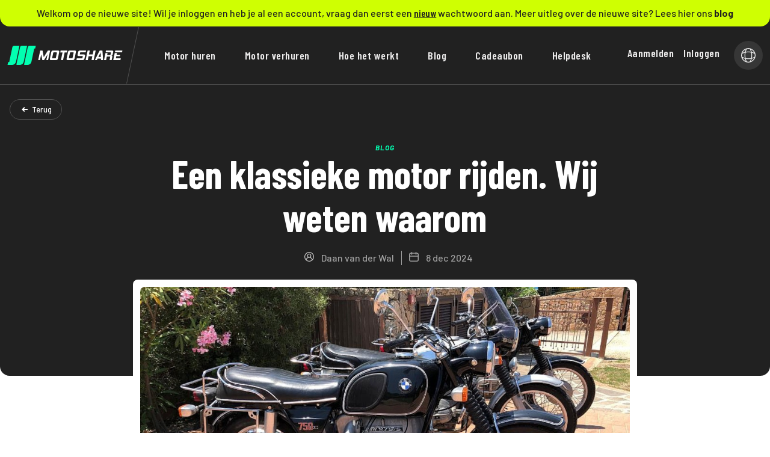

--- FILE ---
content_type: text/html; charset=utf-8
request_url: https://motoshare.eu/nl-nl/ride/klassieke-motor-rijden
body_size: 14974
content:
<!doctype html>
<html lang="nl-NL">
<head>
    <script>
    (function (w, d, s, l, i) {
        w[l] = w[l] || [];
        w[l].push({
            'gtm.start':
                new Date().getTime(), event: 'gtm.js'
        });
        var f = d.getElementsByTagName(s)[0],
            j = d.createElement(s), dl = l != 'dataLayer' ? '&l=' + l : '';
        j.async = true;
        j.src =
            'https://www.googletagmanager.com/gtm.js?id=' + i + dl;
        f.parentNode.insertBefore(j, f);
    })(window, document, 'script', 'dataLayer', 'GTM-MSFW77');
</script>

        <title>Een klassieke motor rijden. Wij weten waarom</title>
            <meta name="description" content="Klassiek is hip! Net als een klassieke motor rijden. Oldtimer motorfietsen zijn populairder dan ooit. Motoren uit de jaren &#x27;70 en &#x27;80 hadden karakter"/>
<script type="text/javascript" src="https://cdn.jsdelivr.net/npm/@easepick/bundle@1.2.1/dist/index.umd.min.js"></script>
<script type="text/javascript" src="https://cdn.jsdelivr.net/npm/@floating-ui/core@1.4.0"></script>
<script type="text/javascript" src="https://cdn.jsdelivr.net/npm/@floating-ui/dom@1.5.0"></script>
<script type="text/javascript" src="https://cdn.jsdelivr.net/npm/cldrjs@0.5/dist/cldr.js"></script>
<script type="text/javascript" src="https://cdn.jsdelivr.net/npm/cldrjs@0.5/dist/cldr/event.min.js"></script>
<script type="text/javascript" src="https://cdn.jsdelivr.net/npm/globalize@1.7/dist/globalize.min.js"></script>
<script type="text/javascript" src="https://cdn.jsdelivr.net/npm/globalize@1.7/dist/globalize/number.min.js"></script>
<script type="text/javascript" src="/scripts/vendors/glide.min.js"></script>
<script type="text/javascript" src="/scripts/vendors/nouislider.min.js"></script>
<script type="text/javascript" src="/scripts/vendors/wNumb.min.js"></script>
<script type="text/javascript" src="/scripts/pages/account/account-registration.js"></script>
<script type="text/javascript" src="/scripts/pages/account/login.js"></script>
<script type="text/javascript" src="/scripts/partials/home/modal.js"></script>
<link rel="stylesheet" href="/css/vendors/bootstrap.min.css">
<link rel="stylesheet" href="/css/vendors/nouislider.min.css">
<link href="https://fonts.googleapis.com/css2?family=Barlow+Condensed:wght@600;700&family=Barlow:ital,wght@0,400;0,500;0,600;0,700;1,500;1,700&family=Caveat:wght@700&display=swap" rel="stylesheet">
<link rel="stylesheet" href="/css/main.css" />
<meta name="viewport" content="width=device-width, initial-scale=1"></head>
<body>
    <noscript>
    <iframe src="https://www.googletagmanager.com/ns.html?id=GTM-MSFW77" height="0" width="0" style="display:none;visibility:hidden"></iframe>
</noscript>
<header class="header-container">
        <div class="header-info-section">
        <p>Welkom op de nieuwe site! Wil je inloggen en heb je al een account, vraag dan eerst een 
<a class="underline" data-bs-toggle="modal" data-bs-target="#forgot-password-modal">nieuw</a> wachtwoord aan. Meer uitleg over de nieuwe site? Lees hier ons <a target="_blank" data-router-slot="disabled" href="/nl-nl/blog/nieuws/motoshare-lanceert-een-volledig-nieuwe-website-voor-verdere-groei/" title="MotoShare lanceert een volledig nieuwe website voor verdere groei"><strong>blog</strong></a></p>
    </div>

    <nav class="navbar navbar-expand-xl header-navbar">
        <div class="container">
            <!--TODO: Updated logo needs to be here -->
            <a href="/"><img src="/svg/logo/logo-header.svg" class="navbar-brand header-navbar-logo" /></a>
            <div class="collapse navbar-collapse" id="navbarNav">
                <div class="diagonal-line"></div>
                <div class="header-website-navigation-list">

<ul class="navbar-nav">
        <li class="nav-item">
            <a class="nav-link" href="/nl-nl/zoekresultaat/">Motor huren</a>
        </li>
        <li class="nav-item">
            <a class="nav-link" href="/nl-nl/hoe-het-werkt/particuliere-verhuur/">Motor verhuren</a>
        </li>
        <li class="nav-item">
            <a class="nav-link" href="/nl-nl/hoe-het-werkt/">Hoe het werkt</a>
        </li>
        <li class="nav-item">
            <a class="nav-link" href="/nl-nl/blog/">Blog</a>
        </li>
        <li class="nav-item">
            <a class="nav-link" href="/nl-nl/cadeaubon/">Cadeaubon</a>
        </li>
        <li class="nav-item">
            <a class="nav-link" href="/nl-nl/veelgestelde-vragen/">Helpdesk</a>
        </li>
</ul>
                </div>
                <ul class="navbar-nav header-user-management-navigation-list">
                        <li class="nav-item">
                            <a class="nav-link" data-bs-toggle="modal" data-bs-target="#registration-modal" href="#">Aanmelden</a>
                        </li>
                        <li class="nav-item">
                            <a class="nav-link" data-bs-toggle="modal" data-bs-target="#login-modal" href="#">Inloggen</a>
                        </li>
                    <li class="nav-item">
                        <div class="header-language-btn icon icon-globe" data-bs-toggle="modal" data-bs-target="#localization-modal"></div>
                    </li>
                </ul>
            </div>
            <div class="navbar-toggler header-navbar-toggler" type="button" data-bs-toggle="offcanvas" data-bs-target="#offcanvasNav" aria-controls="offcanvasNav" aria-expanded="false" aria-label="Toggle navigation">
                <div class="header-menu-btn">
                    <p>Menu</p>
                    <div class="header-menu-btn-hamburger icon icon-hamburger"></div>
                </div>
            </div>
        </div>
    </nav>
</header>

<!--TODO: Needs to have proper styling etc. when the designs are delivered-->
<div class="offcanvas offcanvas-end custom-offcanvas" tabindex="-1" id="offcanvasNav" aria-labelledby="offcanvasNavLabel">
    <div class="offcanvas-header custom-offcanvas-header">
        <h5 class="offcanvas-title" id="offcanvasNavLabel">MOTOSHARE</h5>
        <button type="button" class="btn-close text-reset" data-bs-dismiss="offcanvas" aria-label="Close"></button>
    </div>
    <div class="offcanvas-body custom-offcanvas-body">
        <div class="custom-offcanvas-language-body">
            <div class="row g-0 w-100 m-0 custom-offcanvas-language-btn">
                <h6 class="col-auto">Kies je taal</h6>
                <div class="col-auto header-language-btn icon icon-globe" data-bs-toggle="modal" data-bs-target="#localization-modal"></div>
            </div>
        </div>
        <div class="custom-offcanvas-nav-body">
            <div class="custom-offcanvas-nav-list">

<ul class="navbar-nav">
        <li class="nav-item">
            <a class="nav-link" href="/nl-nl/zoekresultaat/">Motor huren</a>
        </li>
        <li class="nav-item">
            <a class="nav-link" href="/nl-nl/hoe-het-werkt/particuliere-verhuur/">Motor verhuren</a>
        </li>
        <li class="nav-item">
            <a class="nav-link" href="/nl-nl/hoe-het-werkt/">Hoe het werkt</a>
        </li>
        <li class="nav-item">
            <a class="nav-link" href="/nl-nl/blog/">Blog</a>
        </li>
        <li class="nav-item">
            <a class="nav-link" href="/nl-nl/cadeaubon/">Cadeaubon</a>
        </li>
        <li class="nav-item">
            <a class="nav-link" href="/nl-nl/veelgestelde-vragen/">Helpdesk</a>
        </li>
</ul>
            </div>
        </div>
        <div class="custom-offcanvas-user-managment-body">
            <ul class="navbar-nav custom-offcanvas-user-managment-list">
                    <li class="nav-item">
                        <a class="nav-link" data-bs-toggle="modal" data-bs-target="#login-modal" href="#">Inloggen</a>
                    </li>
                    <li class="nav-item">
                        <a class="nav-link" data-bs-toggle="modal" data-bs-target="#registration-modal" href="#">Aanmelden</a>
                        <p>Sluit je aan bij de leukste motorcommunity</p>
                    </li>
            </ul>
        </div>
    </div>
</div>
<div class="modal account-modal" id="account-modal" tabindex="-1" aria-hidden="true">
    <div class="modal-dialog modal-fullscreen-lg-down">
        <div class="modal-content">
            <div class="modal-body">
            </div>
            <div class="modal-body">
                <a href="/" class="anchor-primary-medium">Schakel terug naar de website</a>
            </div>
            <div class="modal-footer">
<form action="/nl-nl/ride/klassieke-motor-rijden" enctype="multipart/form-data" id="formb60cf65daaee46fd8d060c9eccd155da" method="post">                    <button class="btn btn-outline-primary" type="submit">Uitloggen</button>
<input name="__RequestVerificationToken" type="hidden" value="CfDJ8HfGaJK6D3hGjWAUoi3dZ9GVHaLRFmiJQi6TnV4xH9U2h6iqPtfzAavSLTT6EOx8EP0lVPnTycdPX5mwKWLo7vN1nmawbDClxc1_MITjL719Frrv3NXCJe-abAem12isk3EnCy_0w2yfeEqw2DbYjX4" /><input name="ufprt" type="hidden" value="CfDJ8HfGaJK6D3hGjWAUoi3dZ9FXe2NK6h1EJMW88PB7j0zCQFYUBJpMMQ1jxOGiOZgxUvN2ps3cPPr3ZgnDhGhPscaz0LqUsW5KN9XDrv_QNO3gm5uHJrDV9wC8eUXqF-qndWyvdXCZ-YCNNeDaDxogyj6AhGzOjMjdKVHIa6yR-fQySim_uvDYw9atRhlId1aixw" /></form>            </div>
        </div>
    </div>
</div>
<div class="modal localization-modal" id="localization-modal" tabindex="-1" aria-hidden="true">
    <div class="modal-dialog modal-fullscreen-lg-down">
        <div class="modal-content">
            <div class="modal-header text-center">
                <h3 class="modal-title">Kies je taal</h3>
                <button type="button" class="btn-close" data-bs-dismiss="modal" aria-label="Sluiten"></button>
            </div>
            <div class="modal-body">
                        <a class="btn btn-outline-primary btn-flex" href="/nl-nl/ride/klassieke-motor-rijden/">
                            <div class="icon icon-container-square icon-flag-nl"></div>
                            <p class="text-capitalize">Nederlands</p>
                        </a>
            </div>
        </div>
    </div>
</div>
    <main>
        

<div class="blog-item">
    <div class="blog-item-banner-section" style="background-image: url('');">
        <div class="fluid-container">
            <div class="container">
                <div class="blog-item-banner-section-navigation">
                    <button class="btn btn-navigation-back-outline-light" data-button-navigation-back>Terug</button>
                </div>
                <div class="blog-item-banner-section-content d-flex">
                    <p>Blog</p>
                    <h1 class="col-lg-8 col-md-12">Een klassieke motor rijden. Wij weten waarom</h1>
                    <div class="blog-item-banner-section-content-description">
                        <p>Daan van der Wal</p>
                        <p>8 dec 2024</p>
                    </div>
                </div>
            </div>
        </div>
    </div>
    <div class="container">
        <div class="col-lg-8 offset-lg-2 col-md-10 offset-md-1 col-sm-12">
            <div class="blog-item-content-section">
                    <img src="/media/evqbuduz/een-klassieke-motor-rijden-wij-weten-waarom.jpg" />
                <div class="html-content">
                    <h1>Een klassieke motor rijden</h1>
<p>&nbsp;</p>
<p>Klassiek is hip! Net als een klassieke motor rijden. Oldtimer motorfietsen zijn populairder dan ooit. Motoren uit de jaren '70 en '80 hadden karakter. Ze maakten lawaai en roken nog naar olie en benzine. Tegenwoordig is een klassieke motorfiets in perfecte conditie een kostbaar bezit. Maar genieten van motorgeschiedenis kan ook goedkoper, waardoor een klassieke motor rijden binnen handbereik komt.</p>
<p>&nbsp;</p>
<h2>Een klassieke motor rijden. Wanneer ben je daar klaar voor?</h2>
<p>&nbsp;</p>
<p>Voordat je op een klassieke motorfiets gaat rijden, moet je jezelf eerst een paar dingen afvragen. Rijden met een oude motorfiets doe je niet voor de snelheid of het comfort. Je kiest voor de stijl en waardigheid van zo&rsquo;n klassieker.</p>
<p>&nbsp;</p>
<h2>Betaalbaar rijden op een klassieke motor</h2>
<p>&nbsp;</p>
<p>Ben jij klaar voor je eerste klassieker? Je hoeft niet per se heel veel geld uit te geven om op een mooie historische motor te rijden. Zoek bijvoorbeeld eens online naar een 60 jaar oude Jawa, een Moto Guzzi V50 NATO uit 1984 of Honda CB500 uit het begin van de jaren de jaren &rsquo;80.</p>
<p>&nbsp;</p>
<h3>Bereid je voor op sleutelen</h3>
<p>&nbsp;</p>
<p>Als je overweegt om een klassieke motor voor regelmatig gebruik aan te schaffen, is het handig om te kijken of er voor het door jou gewenste model nog voldoende reserveonderdelen te koop zijn.</p>
<p>&nbsp;</p>
<h3>Een klassieke motor rijden; het typische restauratieproject</h3>
<p>&nbsp;</p>
<p>Meestal zijn de motoren van voor 1985 relatief eenvoudig gebouwd. Dat geeft kansen om de boel technisch zelf te repareren, restaureren of up-to-date te houden. Zo&rsquo;n klassieker in wording vereist een zorgzame en deskundige hand.</p>
<p>&nbsp;</p>
<h3>Rust in een sneller wordende wereld</h3>
<p>&nbsp;</p>
<p>Als je overweegt een vintage of een youngtimer aan te schaffen, rijdend of als &lsquo;project voor de winter&rsquo;, is &eacute;&eacute;n ding zeker: het plezier dat zo'n oude motorfiets je geeft, is niet met geld te koop.</p>
<p>&nbsp;</p>
<h2>Huur een toekomstige klassieker op MotoShare</h2>
<p>&nbsp;</p>
<p>Op MotoShare staan eigenlijk geen klassieke motoren te huur. Wel kun je voor een betaalbare prijs een flink aantal &lsquo;klassiekers&rsquo; van de toekomst huren. Wat dacht je van onze top 3?</p>
<p>&nbsp;</p>
<h3>1. De BMW R 75/5 uit 1973 van Mike</h3>
<p><br><a href="https://motoshare.eu/nl-nl/rent-motorcycle/bmw/2891"> <img src="https://media.graphcms.com/JKufBJTXQDGD8dg8GAta" alt="BMW R 75/5 uit 1973"> </a></p>
<h3>2. De Suzuki Bandit uit 1996 van Mo</h3>
<p><br><a href="https://motoshare.eu/nl-nl/rent-motorcycle/suzuki/5115"> <img src="https://media.graphcms.com/l65XHBvwQIa954y45rAc" alt="Suzuki Bandit uit 1996"> </a></p>
<h3>3. De BMW K75 uit 1991 van Arjan</h3>
<p><br><a href="https://motoshare.eu/nl-nl/rent-motorcycle/bmw/7355"> <img src="https://media.graphcms.com/zvy09YnHS7iYC492ag3J" alt="BMW K75 uit 1991"> </a></p>
                </div>
                <div class="col-lg-10 offset-lg-1 col-md-12">

<div class="author-information-block">
    <p>Geschreven door:</p>
    <div class="author-information-block-inner">
        <div class="author-information-block-inner-avatar">

<div class="profile-picture">
            <div class="image-container" style="background-image: url('/media/z4lkeyhz/fdef4573-c7c0-49c8-be02-b3ed73687f7d_1_105_c.jpeg');"></div>
</div>
        </div>
        <div class="author-information-block-inner-content">
            <a href="/nl-nl/over-ons/daan/">Daan van der Wal</a>
            <p>CEO &amp; Founder</p>
            <p>“ Samen werken aan de toekomst van motorrijden. Via MotoShare maken we rijden leuker en meer toegankelijk. ”</p>
        </div>
    </div>
</div>                </div>
            </div>
        </div>

<div class="activity-section">
    <div class="row">
        <div class="col-12">
            <div class="row">
                <div class="col-lg-2 col-md-12 d-flex">
                    <h4 class="text-capitalize activity-section-title">Activiteit</h4>
                </div>
                <div class="activity-section-item col-6 col-lg-2">
                    <div class="d-flex">
                        <div class="activity-section-icon icon icon-calendar"></div>
                        <div class="activity-section-highlight-content">
                            <label>Geplaatst op</label>
                            <p>08-12-2024</p>
                        </div>
                    </div>
                </div>
            </div>
        </div>
    </div>
</div>
    <section class="blog-item-grid-section">
        <div class="container">
            <div>
                <p>Relevante artikelen</p>
                <p>De snelste motor content</p>
            </div>
            <div class="row row-cols-sm-1 row-cols-md-2 row-cols-lg-3 justify-content-center flex-grow-1 d-lg-flex d-sm-none">
                <div class="d-flex">
                    <div class="blog-item-card">
    <div class="blog-item-card-content" style="background-image: url('/media/hp5fdxxy/kawasaki-z900.jpg');">
        <a href="/nl-nl/blog/community/de-20-meest-populaire-motoren-op-motoshare-in-2025-en-waarom-ze-massaal-worden-geboekt/">
            <div>
                <p class="community-subject">Community</p>
                <p>De 20 meest populaire motoren op MotoShare in 2025 &#x2014; en waarom ze massaal worden geboekt</p>
                <div>
                    <p>Daan van der Wal</p>
                    <p>1 maand geleden</p>
                </div>
            </div>
        </a>
    </div>
</div>
                </div>
                    <div class="d-flex flex-column">
                        <div class="blog-item-card">
    <div class="blog-item-card-content" style="background-image: url('/media/jugfrhce/suzuki-bestaat-60-jaar-in-2026.jpg');">
        <a href="/nl-nl/blog/nieuws/60-jaar-suzuki-in-nederland-een-mijlpaal-voor-motorrijdend-nederland/">
            <div>
                <p class="community-subject">Community</p>
                <p>60 jaar Suzuki in Nederland - een mijlpaal voor motorrijdend Nederland</p>
                <div>
                    <p>Daan van der Wal</p>
                    <p>1 maand geleden</p>
                </div>
            </div>
        </a>
    </div>
</div>
<div class="blog-item-card">
    <div class="blog-item-card-content" style="background-image: url('/media/dgee2n1s/team-motoport-zelhem.jpg');">
        <a href="/nl-nl/blog/partners/we-hebben-hier-25-verhuurmotoren-en-sommige-zijn-gewoon-nooit-thuis-miranda-dijkman-over-motoport-zelhem-groei-en-vertrouwen/">
            <div>
                <p class="community-subject">Community</p>
                <p>&#x201C;We hebben hier 25 verhuurmotoren&#x2026; en sommige zijn gewoon nooit thuis&#x201D; &#x2013; Miranda Dijkman over MotoPort Zelhem, groei en vertrouwen</p>
                <div>
                    <p>Daan van der Wal</p>
                    <p>2 maanden geleden</p>
                </div>
            </div>
        </a>
    </div>
</div>                    </div>
                    <div class="d-flex">
                        <div class="blog-item-card">
    <div class="blog-item-card-content" style="background-image: url('/media/z5hb0jh3/jari-van-motoport-almere.jpg');">
        <a href="/nl-nl/blog/partners/bij-motoport-almere-ben-je-echt-koning-jari-van-weelden-over-motoren-huurders-en-het-plezier-van-zijn-vak/">
            <div>
                <p class="community-subject">Community</p>
                <p>&#x201C;Bij MotoPort Almere ben je echt koning&#x201D; &#x2013; Jari van Weelden over motoren, huurders en het plezier van zijn vak</p>
                <div>
                    <p>Daan van der Wal</p>
                    <p>2 maanden geleden</p>
                </div>
            </div>
        </a>
    </div>
</div>
                    </div>
            </div>
            <div class="flex-grow-1 d-lg-none d-sm-flex">
                    <div class="d-flex">
                        <div class="blog-item-card">
    <div class="blog-item-card-content" style="background-image: url('/media/hp5fdxxy/kawasaki-z900.jpg');">
        <a href="/nl-nl/blog/community/de-20-meest-populaire-motoren-op-motoshare-in-2025-en-waarom-ze-massaal-worden-geboekt/">
            <div>
                <p class="community-subject">Community</p>
                <p>De 20 meest populaire motoren op MotoShare in 2025 &#x2014; en waarom ze massaal worden geboekt</p>
                <div>
                    <p>Daan van der Wal</p>
                    <p>1 maand geleden</p>
                </div>
            </div>
        </a>
    </div>
</div>
                    </div>
                    <div class="d-flex">
                        <div class="blog-item-card">
    <div class="blog-item-card-content" style="background-image: url('/media/jugfrhce/suzuki-bestaat-60-jaar-in-2026.jpg');">
        <a href="/nl-nl/blog/nieuws/60-jaar-suzuki-in-nederland-een-mijlpaal-voor-motorrijdend-nederland/">
            <div>
                <p class="community-subject">Community</p>
                <p>60 jaar Suzuki in Nederland - een mijlpaal voor motorrijdend Nederland</p>
                <div>
                    <p>Daan van der Wal</p>
                    <p>1 maand geleden</p>
                </div>
            </div>
        </a>
    </div>
</div>
                    </div>
                    <div class="d-flex">
                        <div class="blog-item-card">
    <div class="blog-item-card-content" style="background-image: url('/media/z5hb0jh3/jari-van-motoport-almere.jpg');">
        <a href="/nl-nl/blog/partners/bij-motoport-almere-ben-je-echt-koning-jari-van-weelden-over-motoren-huurders-en-het-plezier-van-zijn-vak/">
            <div>
                <p class="community-subject">Community</p>
                <p>&#x201C;Bij MotoPort Almere ben je echt koning&#x201D; &#x2013; Jari van Weelden over motoren, huurders en het plezier van zijn vak</p>
                <div>
                    <p>Daan van der Wal</p>
                    <p>2 maanden geleden</p>
                </div>
            </div>
        </a>
    </div>
</div>
                    </div>
                    <div class="d-flex">
                        <div class="blog-item-card">
    <div class="blog-item-card-content" style="background-image: url('/media/dgee2n1s/team-motoport-zelhem.jpg');">
        <a href="/nl-nl/blog/partners/we-hebben-hier-25-verhuurmotoren-en-sommige-zijn-gewoon-nooit-thuis-miranda-dijkman-over-motoport-zelhem-groei-en-vertrouwen/">
            <div>
                <p class="community-subject">Community</p>
                <p>&#x201C;We hebben hier 25 verhuurmotoren&#x2026; en sommige zijn gewoon nooit thuis&#x201D; &#x2013; Miranda Dijkman over MotoPort Zelhem, groei en vertrouwen</p>
                <div>
                    <p>Daan van der Wal</p>
                    <p>2 maanden geleden</p>
                </div>
            </div>
        </a>
    </div>
</div>
                    </div>
            </div>
            <div class="mt-4 d-flex justify-content-center">
                <a class="anchor-primary underline-swoosh" href="/blog/overzicht">Bekijk alle artikelen</a>
            </div>
        </div>
    </section>

<div class="container">
    <div class="call-to-action-block">
        <p>Volg ons en mis niks</p>
        <h1>MotoShare Nieuwsbrief</h1>
        <p class="call-to-action-block-description">Ontvang leuke motorroutes, tips voor jouw motor en alles over MotoShare.</p>
        <a class="btn btn-primary" href="?modal=newsletter-registration-modal">Ja, schrijf mij in</a>
    </div>
</div>
    </div>
</div>
<div class="modal login-modal" id="login-modal" tabindex="-1" aria-hidden="true">
    <div class="modal-dialog modal-fullscreen-lg-down">
        <div class="modal-content">
            <div class="modal-header text-center">
                <h3 class="modal-title">Inloggen</h3>
                <button type="button" class="btn-close" data-bs-dismiss="modal" aria-label="Sluiten"></button>
            </div>
            <div class="modal-body text-center">
                <h5 class="bold">Welkom terug!</h5>
<form action="/nl-nl/ride/klassieke-motor-rijden" enctype="multipart/form-data" id="formfd81eb9aeaee469c98db72987d013407" method="post">                    <div class="input-default">
                        <input aria-required="true" placeholder="Jouw emailadres" required type="email" data-val="true" data-val-email="validation_username_invalid" data-val-required="validation_username_required" id="loginRequestModel_Username" name="loginRequestModel.Username" value="" />
                        <label for="loginRequestModel_Username">E-mail</label>
                        <span class="field-validation-valid" data-valmsg-for="loginRequestModel.Username" data-valmsg-replace="true"></span>
                    </div>
                    <div class="input-default">
                        <input aria-required="true" placeholder="Jouw wachtwoord" type="password" data-val="true" data-val-required="validation_password_required" id="loginRequestModel_Password" name="loginRequestModel.Password" />
                        <label for="loginRequestModel_Password">Wachtwoord</label>
                        <span class="field-validation-valid" data-valmsg-for="loginRequestModel.Password" data-valmsg-replace="true"></span>
                        <span class="field-validation-valid" data-valmsg-for="loginRequestModel" data-valmsg-replace="true"></span>
                    </div>
                    <button class="btn btn-secondary">Inloggen</button>
<input name="__RequestVerificationToken" type="hidden" value="CfDJ8HfGaJK6D3hGjWAUoi3dZ9GVHaLRFmiJQi6TnV4xH9U2h6iqPtfzAavSLTT6EOx8EP0lVPnTycdPX5mwKWLo7vN1nmawbDClxc1_MITjL719Frrv3NXCJe-abAem12isk3EnCy_0w2yfeEqw2DbYjX4" /><input name="ufprt" type="hidden" value="CfDJ8HfGaJK6D3hGjWAUoi3dZ9GeyHIEQmX3ToDIPsMoXEhUHAPWaZaUFz9kWgGQ1sCs0AB_ZMefTkgRyW-ylUWWGpuYobONvLsq4VktOMCtczmk_f61jm0wE191xFKEM6yqqIEz-au2Px14DlhYGEiiF_wjtGK8K2SYB3k-2dkgfTwK" /></form>                <a data-bs-toggle="modal" data-bs-target="#forgot-password-modal" href="#" class="anchor-primary">Wachtwoord vergeten</a>
                <div class="external-login-section">
                    <h6 class="divider">of</h6>
<form action="/nl-nl/ride/klassieke-motor-rijden" enctype="multipart/form-data" id="forma825d37292b04ba0a940e005603252cd" method="post">                        <button class="btn btn-outline-primary btn-facebook" type="submit" name="provider" value="Facebook">Inloggen met Facebook</button>
<input name="__RequestVerificationToken" type="hidden" value="CfDJ8HfGaJK6D3hGjWAUoi3dZ9GVHaLRFmiJQi6TnV4xH9U2h6iqPtfzAavSLTT6EOx8EP0lVPnTycdPX5mwKWLo7vN1nmawbDClxc1_MITjL719Frrv3NXCJe-abAem12isk3EnCy_0w2yfeEqw2DbYjX4" /><input name="ufprt" type="hidden" value="CfDJ8HfGaJK6D3hGjWAUoi3dZ9ENPJNKhtHG2juIXMz0LiJ0pQ9pxwaF93dg8ydkPTZz7YdKn5RkZ3vut1Ws8IN5JpDPjgpS7N4600EPj2V852yqMtbEb4F3RBn7PtLI0pnmOwH4dRmxvbzp63kb9ougvBN05KRX1sLgrUBoUjpEHwy5" /></form>                </div>
            </div>
            <div class="modal-footer text-center">
                <h6>Heb je nog geen account?</h6>
                <a data-bs-toggle="modal" data-bs-target="#registration-modal" href="#" class="anchor-primary">Maak een account aan</a>
            </div>
        </div>
    </div>
</div>

<div class="modal forgot-password-modal" id="forgot-password-modal" tabindex="-1" aria-hidden="true">
    <div class="modal-dialog modal-fullscreen-lg-down">
        <div class="modal-content">
            <div class="modal-header text-center">
                <h3 class="modal-title">Wachtwoord vergeten</h3>
                <button type="button" class="btn-close" data-bs-dismiss="modal" aria-label="Sluiten"></button>
            </div>
            <div class="modal-body text-center">
                <h5 class="bold">Opnieuw instellen</h5>
                <p>Voer het e-mailadres van je account in, dan sturen wij per e-mail een link om het wachtwoord opnieuw in te stellen.</p>
<form action="/nl-nl/ride/klassieke-motor-rijden" enctype="multipart/form-data" id="form0599029fa6da40efaee1c9b9314f54cc" method="post">                    <div class="input-default">
                        <input aria-required="true" placeholder="Jouw emailadres" required type="email" data-val="true" data-val-email="validation_email_invalid" data-val-required="validation_email_required" id="forgotPasswordRequestModel_Username" name="forgotPasswordRequestModel.Username" value="" />
                        <label for="forgotPasswordRequestModel_Username">E-mail</label>
                        <span class="field-validation-valid" data-valmsg-for="forgotPasswordRequestModel.Username" data-valmsg-replace="true"></span>
                    </div>
                    <button class="btn btn-secondary">Wachtwoord opnieuw instellen</button>
<input name="__RequestVerificationToken" type="hidden" value="CfDJ8HfGaJK6D3hGjWAUoi3dZ9GVHaLRFmiJQi6TnV4xH9U2h6iqPtfzAavSLTT6EOx8EP0lVPnTycdPX5mwKWLo7vN1nmawbDClxc1_MITjL719Frrv3NXCJe-abAem12isk3EnCy_0w2yfeEqw2DbYjX4" /><input name="ufprt" type="hidden" value="CfDJ8HfGaJK6D3hGjWAUoi3dZ9GsPxybKNZId6E4Umla9W5yoXEe-Ymir3lu3QiFexO_zncycdxyXvzYfAqM0hvVP7k-yesr6t-LsXDTPNfFHijK-yp7-RPo7BbYnwb3QLUcf101_4ljtTJLj7I5mRKGYyJ_rUfDbANV0C99GSdYWxAp" /></form>            </div>
            <div class="modal-footer text-center">
                <h6>Opnieuw proberen?</h6>
                <a data-bs-toggle="modal" data-bs-target="#login-modal" href="#" class="anchor-primary">Terug naar inloggen</a>
            </div>
        </div>
    </div>
</div>
<div class="modal registration-modal" id="registration-modal" tabindex="-1" aria-hidden="true">
    <div class="modal-dialog modal-fullscreen-lg-down">
        <div class="modal-content">
            <div class="modal-header text-center">
                <h3 class="modal-title text-center">Registreren</h3>
                <button type="button" class="btn-close" data-bs-dismiss="modal" aria-label="Sluiten"></button>
            </div>
            <div class="modal-body text-center">
                <h5 class="bold">Welkom bij MotoShare!</h5>
                <div style="display: flex;">
                    <button class="btn btn-outline-rectangle active" id="person-button" type="button">
                        Particulier
                    </button>
                    <div style="padding: 4px"></div>
                    <button class="btn btn-outline-rectangle" id="company-button" type="button">
                        Bedrijf
                    </button>
                </div>
<div id="personRegistrationForm">
<form action="/nl-nl/ride/klassieke-motor-rijden" enctype="multipart/form-data" id="form3022378ad057416d973d7e2846a0f2c1" method="post">        <div class="input-default">
            <input aria-required="true" placeholder="Jouw voornaam" required type="text" data-val="true" data-val-length="validation_first_name_length" data-val-length-max="50" data-val-length-min="2" data-val-required="validation_first_name_required" id="personRegistrationRequestModel_FirstName" maxlength="50" name="personRegistrationRequestModel.FirstName" value="" />
            <label for="personRegistrationRequestModel_FirstName">Voornaam</label>
            <span class="field-validation-valid" data-valmsg-for="personRegistrationRequestModel.FirstName" data-valmsg-replace="true"></span>
        </div>
        <div class="input-default">
            <input aria-required="true" placeholder="Jouw achternaam" required type="text" data-val="true" data-val-length="validation_last_name_length" data-val-length-max="255" data-val-length-min="2" data-val-required="validation_last_name_required" id="personRegistrationRequestModel_LastName" maxlength="255" name="personRegistrationRequestModel.LastName" value="" />
            <label for="personRegistrationRequestModel_LastName">Achternaam</label>
            <span class="field-validation-valid" data-valmsg-for="personRegistrationRequestModel.LastName" data-valmsg-replace="true"></span>
        </div>
        <div class="input-default">
            <input aria-required="true" placeholder="Jouw emailadres" required type="email" data-val="true" data-val-email="validation_email_invalid" data-val-required="validation_email_required" id="personRegistrationRequestModel_Email" name="personRegistrationRequestModel.Email" value="" />
            <label for="personRegistrationRequestModel_Email">E-mail</label>
            <span class="field-validation-valid" data-valmsg-for="personRegistrationRequestModel.Email" data-valmsg-replace="true"></span>
        </div>
        <div class="input-default">
            <input aria-required="true" placeholder="Jouw wachtwoord" required type="password" data-val="true" data-val-regex="validation_password_does_not_match_requirements" data-val-regex-pattern="^(?=.*[0-9])(?=.*[a-z])(?=.*[A-Z])(?=.*\W)(?!.* ).{10,}$" data-val-required="validation_password_required" id="personRegistrationRequestModel_Password" name="personRegistrationRequestModel.Password" />
            <label for="personRegistrationRequestModel_Password">Wachtwoord</label>
            <span class="field-validation-valid" data-valmsg-for="personRegistrationRequestModel.Password" data-valmsg-replace="true"></span>
            <span class="field-validation-valid" data-valmsg-for="personRegistrationRequestModel" data-valmsg-replace="true"></span>
        </div>
        <div class="form-check">
            <input aria-required="true" class="form-check-input" type="checkbox" data-val="true" data-val-required="The OptInMarketing field is required." id="personRegistrationRequestModel_OptInMarketing" name="personRegistrationRequestModel.OptInMarketing" value="true" />
            <label class="form-check-label" for="personRegistrationRequestModel_OptInMarketing">Ik wil marketingberichten ontvangen</label>
        </div>
        <button class="btn btn-secondary">Registeren bij MotoShare</button>
<input name="__RequestVerificationToken" type="hidden" value="CfDJ8HfGaJK6D3hGjWAUoi3dZ9GVHaLRFmiJQi6TnV4xH9U2h6iqPtfzAavSLTT6EOx8EP0lVPnTycdPX5mwKWLo7vN1nmawbDClxc1_MITjL719Frrv3NXCJe-abAem12isk3EnCy_0w2yfeEqw2DbYjX4" /><input name="ufprt" type="hidden" value="CfDJ8HfGaJK6D3hGjWAUoi3dZ9GocYXuV2mlH7Hzco5ohZsmyef2cThdhF18SvxetwjTNUIp-K1HSosmE2MRrwkllr6UdTKGGscm-IQoIFN-i0vSMOC7Pj4cTquqSWMaVa_CcjgrXbU_supxRvyBhFRAHD02ej5A3PuUYKvbquwEDxRm" /><input name="personRegistrationRequestModel.OptInMarketing" type="hidden" value="false" /></form></div><div id="companyRegistrationForm">
<form action="/nl-nl/ride/klassieke-motor-rijden" enctype="multipart/form-data" id="formcc1391db4d2e4ded8535ba2796e4d52b" method="post">        <div class="input-default">
            <input aria-required="true" placeholder="Jouw bedrijfsnaam" required type="text" data-val="true" data-val-length="validation_company_name_length" data-val-length-max="255" data-val-length-min="2" data-val-required="validation_company_name_required" id="companyRegistrationRequestModel_Name" maxlength="255" name="companyRegistrationRequestModel.Name" value="" />
            <label for="companyRegistrationRequestModel_Name">Bedrijfsnaam</label>
            <span class="field-validation-valid" data-valmsg-for="companyRegistrationRequestModel.Name" data-valmsg-replace="true"></span>
        </div>
        <div class="input-default">
            <input aria-required="true" placeholder="Jouw emailadres" required type="email" data-val="true" data-val-email="validation_email_invalid" data-val-required="validation_email_required" id="companyRegistrationRequestModel_Email" name="companyRegistrationRequestModel.Email" value="" />
            <label for="companyRegistrationRequestModel_Email">E-mail</label>
            <span class="field-validation-valid" data-valmsg-for="companyRegistrationRequestModel.Email" data-valmsg-replace="true"></span>
        </div>
        <div class="input-default">
            <input aria-required="true" placeholder="Jouw wachtwoord" required type="password" data-val="true" data-val-regex="validation_password_does_not_match_requirements" data-val-regex-pattern="^(?=.*[0-9])(?=.*[a-z])(?=.*[A-Z])(?=.*\W)(?!.* ).{10,}$" data-val-required="validation_password_required" id="companyRegistrationRequestModel_Password" name="companyRegistrationRequestModel.Password" />
            <label for="companyRegistrationRequestModel_Password">Wachtwoord</label>
            <span class="field-validation-valid" data-valmsg-for="companyRegistrationRequestModel.Password" data-valmsg-replace="true"></span>
            <span class="field-validation-valid" data-valmsg-for="companyRegistrationRequestModel" data-valmsg-replace="true"></span>
        </div>
        <div class="form-check">
            <input aria-required="true" class="form-check-input" type="checkbox" data-val="true" data-val-required="The OptInMarketing field is required." id="companyRegistrationRequestModel_OptInMarketing" name="companyRegistrationRequestModel.OptInMarketing" value="true" />
            <label class="form-check-label" for="companyRegistrationRequestModel_OptInMarketing">Ik wil marketingberichten ontvangen</label>
        </div>
        <button class="btn btn-secondary">Registeren bij MotoShare</button>
<input name="__RequestVerificationToken" type="hidden" value="CfDJ8HfGaJK6D3hGjWAUoi3dZ9GVHaLRFmiJQi6TnV4xH9U2h6iqPtfzAavSLTT6EOx8EP0lVPnTycdPX5mwKWLo7vN1nmawbDClxc1_MITjL719Frrv3NXCJe-abAem12isk3EnCy_0w2yfeEqw2DbYjX4" /><input name="ufprt" type="hidden" value="CfDJ8HfGaJK6D3hGjWAUoi3dZ9G-T6-PDaLE7TPmaIayl_pN1EqnhSFuR5l_NuvChXJltSks2Fi9LbgirQlAtUj78rq0VEzl231ZmoKRloqjRfRAex9MioSDCewEw1fCKeErG81S8OPY-or0x8hoEY4i6CnBxbByoos1jHjqDyyppmU5rK5fBnlJvulhy9TAcWFSVA" /><input name="companyRegistrationRequestModel.OptInMarketing" type="hidden" value="false" /></form></div>                <a href="/nl-nl/footer-site-information-section/" target="_blank" class="anchor-secondary">Door een account te maken ga je akkoord met onze Algemene voorwaarden</a>
                <div class="external-login-section">
                    <h6 class="divider">of</h6>
<form action="/nl-nl/ride/klassieke-motor-rijden" enctype="multipart/form-data" id="form85f9fa48bb0a47a6b2ac1a6639b40575" method="post">                        <button class="btn btn-outline-primary btn-facebook" type="submit" name="provider" value="Facebook">Aanmelden met Facebook</button>
<input name="__RequestVerificationToken" type="hidden" value="CfDJ8HfGaJK6D3hGjWAUoi3dZ9GVHaLRFmiJQi6TnV4xH9U2h6iqPtfzAavSLTT6EOx8EP0lVPnTycdPX5mwKWLo7vN1nmawbDClxc1_MITjL719Frrv3NXCJe-abAem12isk3EnCy_0w2yfeEqw2DbYjX4" /><input name="ufprt" type="hidden" value="CfDJ8HfGaJK6D3hGjWAUoi3dZ9F3tdVBoluU_34hRhAvdV9IfG6J1kFBeaUZq9aL-mdLnokF78Rwg89GB20xYiWH05af66vcDQhI3vUyjXCf9VQxS-sR1Y9aXEh1ihuJKDCU23UzWykP6HBdFlamCtCePouJWPAmmWyFoYhO6LLdMhn_" /></form>                </div>
            </div>
            <div class="modal-footer text-center">
                <h6>Heb je al een account?</h6>
                <a data-bs-toggle="modal" data-bs-target="#login-modal" href="#" class="anchor-primary">Inloggen</a>
            </div>
        </div>
    </div>
</div>    </main>
<footer>
    <div class="container-sm">
        <div class="row">
            <div class="col-lg-1 col-xl-1 col-xxl-1 d-none d-lg-block"></div>
            <div class="col-12 col-lg-3 col-xl-3 col-xxl-2 footer-logo">
                <!--TODO: Updated logo needs to be here -->
                <img src="/svg/logo/logo-footer.svg" />
                <div class="diagonal-line d-none d-lg-block"></div>
                <hr class="d-lg-none" />
            </div>
            <div class="col-2 col-lg-1 col-xl-2 col-xxl-4"></div>
                <div class="col-8 col-lg-3 col-xl-3 col-xxl-2 footer-join-text">
                    <p>Maak Gratis Account</p>
                </div>
                <div class="col-2 d-lg-none"></div>
                <div class="col-1 d-lg-none"></div>
                <div class="col-10 col-lg-3 col-xl-2 col-xxl-2 text-center my-3">
                    <a data-bs-toggle="modal" data-bs-target="#registration-modal" class="btn btn-primary">Registreer MotoShare</a>
                </div>
                <div class="col-1 col-xl-1 col-xxl-1"></div>
        </div>
        <hr class="footer-top-hr-lg-fade d-none d-lg-block" />
        <hr class="footer-middle-hr-fade d-lg-none" />
<div class="row d-lg-none footer-link-section">
    <div class="col-1"></div>
    <div class="col footer-about-collapse" data-bs-toggle="collapse" data-bs-target="#collapsible-section" aria-expanded="false" aria-controls="collapsible-section">
        <p>Over MotoShare</p>
        <i class="fa fa-plus"></i>
    </div>
    <div class="col-1"></div>
</div>
<div id="collapsible-section" class="collapse d-lg-block" data-bs-parent=".container-md">
    <div class="row">
        <div class="col-lg-1 d-none d-lg-block"></div>
        <div class="col-lg col-xl d-none d-lg-block">
            <p class="footer-navigation-list-title">Over MotoShare</p>
        </div>
        <div class="col-8">
            <div class="row footer-navigation-list">
                    <div class="col-lg-3 col-md-6 col-sm-12">
                        <a href="/nl-nl/hoe-het-werkt/huren/">Hoe werkt huren?</a>
                    </div>
                    <div class="col-lg-3 col-md-6 col-sm-12">
                        <a href="/nl-nl/hoe-het-werkt/particuliere-verhuur/">Hoe werkt verhuren?</a>
                    </div>
                    <div class="col-lg-3 col-md-6 col-sm-12">
                        <a href="/nl-nl/hoe-het-werkt/zakelijke-verhuur/" target="_blank">Zakelijk verhuren?</a>
                    </div>
                    <div class="col-lg-3 col-md-6 col-sm-12">
                        <a href="/nl-nl/huurovereenkomst/" target="_blank">Huurovereenkomst</a>
                    </div>
                    <div class="col-lg-3 col-md-6 col-sm-12">
                        <a href="/nl-nl/verzekering-en-pechhulp/" target="_blank">Verzekeringen &amp; Pechhulp</a>
                    </div>
                    <div class="col-lg-3 col-md-6 col-sm-12">
                        <a href="/nl-nl/polis-voorwaarden/" target="_blank">Polis &amp; Voorwaarden</a>
                    </div>
                    <div class="col-lg-3 col-md-6 col-sm-12">
                        <a href="/nl-nl/veelgestelde-vragen/" target="_blank">Veelgestelde vragen</a>
                    </div>
                    <div class="col-lg-3 col-md-6 col-sm-12">
                        <a href="/nl-nl/vacatures/" target="_blank">Vacatures</a>
                    </div>
                    <div class="col-lg-3 col-md-6 col-sm-12">
                        <a href="/nl-nl/cadeaubon/" target="_blank">Cadeaubon</a>
                    </div>
                    <div class="col-lg-3 col-md-6 col-sm-12">
                        <a href="/nl-nl/hoe-het-werkt/" target="_blank">Community</a>
                    </div>
                    <div class="col-lg-3 col-md-6 col-sm-12">
                        <a href="/nl-nl/contact/" target="_blank">Contact</a>
                    </div>
                    <div class="col-lg-3 col-md-6 col-sm-12">
                        <a href="/nl-nl/over-ons/team/" target="_blank">Team</a>
                    </div>
                    <div class="col-lg-3 col-md-6 col-sm-12">
                        <a href="/nl-nl/blog/" target="_blank">Blog</a>
                    </div>
                    <div class="col-lg-3 col-md-6 col-sm-12">
                        <a href="/blog/?subject=Partners" target="_blank">Partners</a>
                    </div>
                    <div class="col-lg-3 col-md-6 col-sm-12">
                        <a href="/blog/?subject=InTheMedia" target="_blank">In de media</a>
                    </div>
                    <div class="col-lg-3 col-md-6 col-sm-12">
                        <a href="https://ride.motoshare.eu/nl-nl/marketing-samenwerking/" target="_blank">Adverteren</a>
                    </div>
                    <div class="col-lg-3 col-md-6 col-sm-12">
                        <a href="?modal=newsletter-registration-modal">Nieuwsbrief</a>
                    </div>
                    <div class="col-lg-3 col-md-6 col-sm-12">
                        <a href="/nl-nl/over-ons/" target="_blank">Over ons</a>
                    </div>
                    <div class="col-lg-3 col-md-6 col-sm-12">
                        <a href="/nl-nl/blog/routes/" target="_blank">Routes</a>
                    </div>
                    <div class="col-lg-3 col-md-6 col-sm-12">
                        <a href="/nl-nl/blog/?subject=Events">Evenementen</a>
                    </div>
                    <div class="col-lg-3 col-md-6 col-sm-12">
                        <a href="/nl-nl/blog/rijscholen/motorrijscholen-in-nederland-vind-snel-een-motorrijschool-bij-jou-in-de-buurt/">Rijscholen</a>
                    </div>
            </div>
        </div>
        <div class="col-lg-1 d-none d-lg-block"></div>
    </div>
</div>            <hr class="footer-bottom-hr-fade" />
<div class="footer-social-media-section">
    <div class="row gx-2 gx-md-4 gx-lg-3">
        <div class="col-lg-1 col-xl-1 col-xxl-1 d-none d-lg-block d-xl-block d-xxl-block"></div>
        <div class="col-12 col-lg-4 col-xl-4 col-xxl-4">
            <div class="row footer-rating-and-insurance-box">
                <div class="col">
                    <p>93% beveelt ons aan</p>
                    <iframe frameborder="0" allowtransparency="true" src="https://www.kiyoh.com/retrieve-widget.html?color=white&allowTransparency=true&button=false&lang=nl&tenantId=98&locationId=1046442"></iframe>
                </div>
                <div class="col">
                    <p>Volledig All-risk verzekerd via</p>
                    <!--TODO: use an actual image-->
                    <img src="https://combimotors.nl/wp-content/uploads/2023/02/Combi_Motors_logo_30jaar.svg" />
                </div>
            </div>
        </div>
        <div class="col-lg col-xl-1 col-xxl-2 d-none d-lg-block d-xl-block d-xxl-block"></div>
                <div class="col">
                    <a href="https://www.facebook.com/MotoShareEU/#" target="_blank" class="footer-social-box">
                        <img src="/media/u3cn2trx/facebook.svg" />
                    </a>
                </div>
                <div class="col">
                    <a href="https://www.youtube.com/channel/UCzbbk4X6fBK8p9G-tjXMzrg#" target="_blank" class="footer-social-box">
                        <img src="/media/o5ypjfko/youtube.svg" />
                    </a>
                </div>
                <div class="col">
                    <a href="https://www.instagram.com/motoshare/#" target="_blank" class="footer-social-box">
                        <img src="/media/jjffe3fj/instagram.svg" />
                    </a>
                </div>
                <div class="col">
                    <a href="https://www.linkedin.com/company/motoshare/#" target="_blank" class="footer-social-box">
                        <img src="/media/vscbdtqo/linkedin.svg" />
                    </a>
                </div>
        <div class="col-lg-1 col-xl-1 col-xxl-1 d-none d-lg-block d-xl-block d-xxl-block"></div>
    </div>
</div>    </div>
<div class="footer-site-information-container">
    <div class="container-sm">
        <div class="row footer-site-information-row">
            <div class="footer-data-usage col-12 col-lg-4">
                    <a href="/media/eb1dgzw3/algemene-voorwaarden-motoshare.pdf" target="_blank">Algemene Voorwaarden</a>
                    <a href="/media/45chxwn3/additionele-algemene-voorwaarden-professionele-verhuurder.pdf" target="_blank">Dealer Voorwaarden</a>
                    <a href="/media/mtmjvv0g/cookieverklaring-motoshare.pdf" target="_blank">Cookies</a>
                    <a href="/media/zj3bmjoc/privacyverklaring-motoshare.pdf" target="_blank">Privacy</a>
                    <a href="/media/jntdjtav/europees-schadeformulier_combi-motors.pdf" target="_blank">Schadeformulier</a>
            </div>
            <div class="col-lg-4"></div>
            <div class="col-12 col-lg-2 footer-copyright">
                <p>© MotoShare 2026</p>
            </div>
            <div class="col-lg-1"></div>
        </div>
    </div>
</div>
<div class="modal newsletter-registration-modal" id="newsletter-registration-modal" tabindex="-1" aria-hidden="true">
    <div class="modal-dialog modal-fullscreen-lg-down">
        <div class="modal-content">
            <div class="modal-header text-center">
                <h3 class="modal-title">Aanmelden nieuwsbrief</h3>
                <button type="button" class="btn-close" data-bs-dismiss="modal" aria-label="Sluiten"></button>
            </div>
            <div class="modal-body text-center">
                <p>Voer het e-mailadres in waarop je de niewsbrief wilt ontvangen.</p>
<form action="/nl-nl/ride/klassieke-motor-rijden" enctype="multipart/form-data" id="form03fdcfce652949e8a3ca2f13d4b45e11" method="post">                    <div class="input-default">
                        <input aria-required="true" placeholder="Jouw emailadres" required type="email" data-val="true" data-val-email="validation_email_invalid" data-val-required="validation_email_required" id="emailRequestModel_Email" name="emailRequestModel.Email" value="" />
                        <label for="emailRequestModel_Email">E-mail</label>
                        <span class="field-validation-valid" data-valmsg-for="emailRequestModel.Email" data-valmsg-replace="true"></span>
                    </div>
                    <button class="btn btn-secondary">Schrijf mij in</button>
<input name="__RequestVerificationToken" type="hidden" value="CfDJ8HfGaJK6D3hGjWAUoi3dZ9GVHaLRFmiJQi6TnV4xH9U2h6iqPtfzAavSLTT6EOx8EP0lVPnTycdPX5mwKWLo7vN1nmawbDClxc1_MITjL719Frrv3NXCJe-abAem12isk3EnCy_0w2yfeEqw2DbYjX4" /><input name="ufprt" type="hidden" value="CfDJ8HfGaJK6D3hGjWAUoi3dZ9HFw3M_mMztYAzr-9-RvVzb89Iapad2sLPmtXul1-Rgka82F9mAWIIcCgU3vZwHr6RBLTlrWBQ3heXAAbY9Ex8EZzds3DUyfvRMhKZ0MoxQh5S-XL7z5VSulJ-kzHBzm51l6-azkiR2S7mTlh2Et2sapRJmnfDkHIx5i5LYf3g0iw" /></form>            </div>
            <div class="modal-footer text-center">
                <a class="underline" data-bs-dismiss="modal">Sluiten</a>
            </div>
        </div>
    </div>
</div>
</footer></body>
<script type="text/javascript">
    (g => { var h, a, k, p = "The Google Maps JavaScript API", c = "google", l = "importLibrary", q = "__ib__", m = document, b = window; b = b[c] || (b[c] = {}); var d = b.maps || (b.maps = {}), r = new Set, e = new URLSearchParams, u = () => h || (h = new Promise(async (f, n) => { await (a = m.createElement("script")); e.set("libraries", [...r] + ""); for (k in g) e.set(k.replace(/[A-Z]/g, t => "_" + t[0].toLowerCase()), g[k]); e.set("callback", c + ".maps." + q); a.src = `https://maps.${c}apis.com/maps/api/js?` + e; d[q] = f; a.onerror = () => h = n(Error(p + " could not load.")); a.nonce = m.querySelector("script[nonce]")?.nonce || ""; m.head.append(a) })); d[l] ? console.warn(p + " only loads once. Ignoring:", g) : d[l] = (f, ...n) => r.add(f) && u().then(() => d[l](f, ...n)) })({
        key: "AIzaSyAMjJEiwMabkBlq8eUoqgD7AFW73zUPClA",
        v: "weekly",
        language: 'nl',
        region: 'NL'
    });
</script>
<script type="text/javascript" src="/scripts/vendors/bootstrap.bundle.min.js"></script>
<script type="text/javascript" src="/scripts/carousels/carousel.js"></script>
<script type="text/javascript" src="/scripts/partials/autocomplete/autocomplete.js"></script>
<script type="text/javascript" src="/scripts/buttons/buttons.js"></script>
<script type="text/javascript" src="/scripts/partials/navigation/pagination.js"></script>
<script type="text/javascript" src="/scripts/partials/datepicker/daterangepicker.js"></script>
<script type="text/javascript" src="/scripts/partials/datepicker/daterangepicker-popup.js"></script>
<script type="text/javascript" src="/scripts/partials/datepicker/daterangepicker-input.js"></script>
<script type="text/javascript" src="/scripts/partials/globalization.js"></script>
<script type="text/javascript">
    const customDatepickerStylesheets = ['/css/vendors/easepick.master.css', '/css/vendors/easepick.css', '/css/vendors/easepick.popup.css'];
    setDateRangePickerContainers(customDatepickerStylesheets, 'nl-NL');
    setAutocompleteContainers('nl');

    initGlobalization('nl');
</script>
</html>

--- FILE ---
content_type: image/svg+xml
request_url: https://motoshare.eu/svg/logo/motoshare-m-grey-outline.svg
body_size: 1671
content:
<?xml version="1.0" encoding="UTF-8"?>
<svg width="236px" height="160px" viewBox="0 0 236 160" version="1.1" xmlns="http://www.w3.org/2000/svg" xmlns:xlink="http://www.w3.org/1999/xlink">
    <g stroke="none" stroke-width="1" fill="none" fill-rule="evenodd">
        <g transform="translate(-440.000000, -1873.000000)" stroke-width="0.2" fill="none" stroke="#EBEAEA33">
            <g transform="translate(164.000000, 1625.000000)">
                <g transform="translate(204.000000, 192.000000)">
                    <path d="M171.421277,56 L143.145197,188.500072 C139.934302,203.546143 127.265949,214.565625 112.170368,215.870269 L112.170213,216 L72,216 L76.3416187,195.248535 C76.7376157,193.355803 78.4064355,192 80.3401486,192 L86.16,192 L112.42364,68.9301001 C114.032816,61.3895971 120.693934,56 128.404228,56 L171.421277,56 Z M235.693617,56 L207.417538,188.500072 C203.99512,204.537325 189.828154,216 173.429787,216 L150.359509,216 C148.103367,216 146.274402,214.171036 146.274402,211.914894 C146.274402,211.628331 146.304555,211.342564 146.364362,211.062312 L176.695981,68.9301001 C178.305156,61.3895971 184.966275,56 192.676569,56 L235.693617,56 Z M308,56 L303.658381,76.7514655 C303.262384,78.644197 301.593564,80 299.659851,80 L294.844,79.999 L271.689878,188.500072 C268.26746,204.537325 254.100495,216 237.702128,216 L214.631849,216 C212.375707,216 210.546743,214.171036 210.546743,211.914894 C210.546743,211.628331 210.576895,211.342564 210.636702,211.062312 L240.968321,68.9301001 C242.577497,61.3895971 249.238615,56 256.948909,56 L308,56 Z" id="Combined-Shape-Copy-33"></path>
                </g>
            </g>
        </g>
    </g>
</svg>

--- FILE ---
content_type: text/javascript
request_url: https://motoshare.eu/scripts/pages/account/account-registration.js
body_size: 540
content:
(() => {
    const companyInputId = 'companyRegistrationForm';
    const personInputId = 'personRegistrationForm';

    function hideContent(contentId) {
        const contentSection = document.getElementById(contentId);
        if (!contentSection) {
            return;
        }
        contentSection.classList.add('visually-hidden');
    };

    function showContent(contentId) {
        const contentSection = document.getElementById(contentId);
        contentSection.classList.remove('visually-hidden');
    };

    document.addEventListener('DOMContentLoaded', () => {
        hideContent(companyInputId);
        const companyButton = document.getElementById('company-button');
        const personButton = document.getElementById('person-button');
        if (companyButton) {
            companyButton.addEventListener('click', function () {
                companyButton.classList.add('active');
                personButton.classList.remove('active');
                showContent(companyInputId);
                hideContent(personInputId);
            });
        }
        if (personButton) {
            personButton.addEventListener('click', function () {
                personButton.classList.add('active');
                companyButton.classList.remove('active');
                showContent(personInputId);
                hideContent(companyInputId);
            });
        }
    });
})();

--- FILE ---
content_type: image/svg+xml
request_url: https://motoshare.eu/svg/icons/calendar-grey.svg
body_size: 3220
content:
<?xml version="1.0" encoding="UTF-8"?>
<svg width="16px" height="16px" viewBox="0 0 16 16" version="1.1" xmlns="http://www.w3.org/2000/svg" xmlns:xlink="http://www.w3.org/1999/xlink">
    <g stroke="none" stroke-width="1" fill="none" fill-rule="evenodd">
        <g transform="translate(-204, -276)">
            <rect x="0" y="0" width="1920" height="4233"></rect>
            <g transform="translate(164, 176)">
                <g id="Date" transform="translate(40, 96)" fill="#A0A0A0" fill-rule="nonzero">
                    <g transform="translate(0, 4)">
                        <path d="M13.2211443,1.3769635 L12.3142524,1.3769635 L12.3142524,0.745576374 C12.3142524,0.479299383 12.1697676,0.233126304 11.9352433,0.099987809 C11.7008948,-0.0333237666 11.4119028,-0.0333237666 11.1775679,0.099987809 C10.9430435,0.233126304 10.7985588,0.479294945 10.7985588,0.745576374 L10.7985588,1.37678598 L5.20113446,1.37695937 L5.20113446,0.745572246 C5.20113446,0.479295255 5.05664973,0.233122177 4.82212537,0.0999836817 C4.58777692,-0.0333278939 4.29878491,-0.0333278939 4.06445,0.0999836817 C3.82992563,0.233122177 3.6854409,0.479290817 3.6854409,0.745572246 L3.6854409,1.37678185 L2.778549,1.37695524 C2.04166831,1.37695524 1.33491962,1.66490274 0.813879664,2.17751702 C0.292659273,2.69032212 0,3.38566011 0,4.11064359 L0,13.2661341 C0,13.9911176 0.292672805,14.6864556 0.813879664,15.1992607 C1.33491962,15.7118883 2.04166831,16 2.778549,16 L13.221451,16 C13.9583317,16 14.6650804,15.7118794 15.1861203,15.1992607 C15.7073407,14.6864556 16,13.9911176 16,13.2661341 L16,4.11064359 C16,3.38566011 15.7073272,2.69032212 15.1861203,2.17751702 C14.6650804,1.66488943 13.9583317,1.37695524 13.221451,1.37695524 L13.2211443,1.3769635 Z M2.78094873,2.86820341 L3.68784063,2.86820341 L3.68784063,3.99659654 L3.68766444,3.99642319 C3.68766444,4.26270018 3.83214917,4.50887326 4.06667354,4.64201175 C4.3011979,4.77532333 4.59001399,4.77532333 4.82452934,4.64201175 C5.05887779,4.50887326 5.20336251,4.26270462 5.20336251,3.99642319 L5.20336251,2.86803006 L10.7985315,2.86803006 L10.7985315,3.99642319 C10.7985315,4.26270018 10.9430162,4.50887326 11.1775406,4.64201175 C11.411889,4.77532333 11.700881,4.77532333 11.9352159,4.64201175 C12.1697403,4.50887326 12.314225,4.26270462 12.314225,3.99642319 L12.314225,2.86803006 L13.2211169,2.86803006 C13.5560783,2.86803006 13.8772998,2.99891408 14.1141156,3.23207953 C14.3509315,3.46507189 14.4841393,3.7810983 14.4841393,4.11066046 L14.4841393,6.37228408 L1.51520161,6.37228408 L1.51520161,4.11066046 C1.51520161,3.78110718 1.6484094,3.46507189 1.88522524,3.23207953 C2.12204108,2.99891408 2.44325358,2.86803006 2.77822395,2.86803006 L2.78094873,2.86820341 Z M13.2211443,14.5089459 L2.77824226,14.5089459 C2.44328091,14.5089459 2.1220594,14.3780618 1.88524355,14.1450695 C1.64842771,13.911904 1.51521993,13.5958732 1.51521993,13.266311 L1.51521993,7.86355088 L14.4841576,7.86355088 L14.4841576,13.266311 C14.4841576,13.5958643 14.3509498,13.9118996 14.114134,14.1450695 C13.8773181,14.3780618 13.5561056,14.5089459 13.2211353,14.5089459 L13.2211443,14.5089459 Z" id="Shape"></path>
                    </g>
                </g>
            </g>
        </g>
    </g>
</svg>

--- FILE ---
content_type: image/svg+xml
request_url: https://motoshare.eu/media/u3cn2trx/facebook.svg
body_size: 1384
content:
<?xml version="1.0" encoding="UTF-8"?>
<svg width="12.7573125px" height="24px" viewBox="0 0 12.7573125 24" version="1.1" xmlns="http://www.w3.org/2000/svg" xmlns:xlink="http://www.w3.org/1999/xlink">
    <title>49B04B01-51C2-418F-AF52-5C3B1611602F</title>
    <g id="Visual-design-" stroke="none" stroke-width="1" fill="none" fill-rule="evenodd">
        <g id="0.0-|-MotoShare---Home" transform="translate(-1157.000000, -8496.000508)" fill="#02FFB1">
            <g id="Footer/-desktop" transform="translate(0.000000, 8025.000000)">
                <g id="Socials" transform="translate(1107.000000, 438.000000)">
                    <g transform="translate(50.000000, 32.000508)" id="Path">
                        <path d="M11.9213906,14.3980469 L12.5825156,10.087375 L8.44659375,10.087375 L8.44659375,7.29001563 C8.44659375,6.1106875 9.02432812,4.96117187 10.8768281,4.96117187 L12.7573125,4.96117187 L12.7573125,1.29128125 C12.7573125,1.29128125 11.0506875,1 9.41915625,1 C6.01275,1 3.78642187,3.06446875 3.78642187,6.80195313 L3.78642187,10.087375 L0,10.087375 L0,14.3980469 L3.78642187,14.3980469 L3.78642187,24.8188281 C4.54565625,24.9379844 5.32382812,25 6.11653125,25 C6.90923437,25 7.68740625,24.9379844 8.44659375,24.8188281 L8.44659375,14.3980469 L11.9213906,14.3980469 Z"></path>
                    </g>
                </g>
            </g>
        </g>
    </g>
</svg>

--- FILE ---
content_type: application/javascript; charset=utf-8
request_url: https://cdn.jsdelivr.net/npm/globalize@1.7/dist/globalize.min.js
body_size: 1526
content:
/**
 * Minified by jsDelivr using Terser v5.39.0.
 * Original file: /npm/globalize@1.7.1/dist/globalize.js
 *
 * Do NOT use SRI with dynamically generated files! More information: https://www.jsdelivr.com/using-sri-with-dynamic-files
 */
/*!
 * Globalize v1.7.1 2025-09-29T18:41Z Released under the MIT license
 * https://github.com/globalizejs/globalize
 */
!function(e,n){"function"==typeof define&&define.amd?define(["cldr","cldr/event"],n):"object"==typeof exports?module.exports=n(require("cldrjs")):e.Globalize=n(e.Cldr)}(this,(function(e){var n=function(e,n){return e=e.replace(/{[0-9a-zA-Z-_. ]+}/g,(function(e){return e=e.replace(/^{([^}]*)}$/,"$1"),"string"==typeof(t=n[e])?t:"number"==typeof t?""+t:JSON.stringify(t);var t}))},t=function(){var e=arguments[0];return[].slice.call(arguments,1).forEach((function(n){var t;for(t in n)e[t]=n[t]})),e},r=function(e,r,a){var i;return r=e+(r?": "+n(r,a):""),(i=new Error(r)).code=e,t(i,a),i},a=function(e,n,t){e.length&&e[e.length-1].type===n?e[e.length-1].value+=t:e.push({type:n,value:t})},i=function(e){return JSON.stringify(e,(function(e,n){return n&&n.runtimeKey?n.runtimeKey:n}))},u=function(e,n,t,a){if(!t)throw r(e,n,a)},o=function(e){return Array.isArray(e)?e:e?[e]:[]},c=function(e,n,t){var r;r=o((t=t||{}).skip).some((function(n){return n.test(e)})),u("E_MISSING_CLDR","Missing required CLDR content `{path}`.",n||r,{path:e})},l=function(e,n){u("E_MISSING_PARAMETER","Missing required parameter `{name}`.",void 0!==e,{name:n})},f=function(e,n,t,r){u("E_INVALID_PAR_TYPE","Invalid `{name}` parameter ({value}). {expected} expected.",t,{expected:r,name:n,value:e})},s=function(n,t){f(n,t,void 0===n||"string"==typeof n||n instanceof e,"String or Cldr instance")},d=function(e){return null!==e&&""+e=="[object Object]"},m=function(n){return n instanceof e?n:new e(n)};function v(e){e.once("get",c),e.get("supplemental/likelySubtags")}function _(e){if(!(this instanceof _))return new _(e);l(e,"locale"),s(e,"locale"),this.cldr=m(e),v(this.cldr)}return _.load=function(){e.load.apply(e,arguments)},_.locale=function(e){return s(e,"locale"),arguments.length&&(this.cldr=m(e),v(this.cldr)),this.cldr},_._alwaysArray=o,_._createError=r,_._formatMessage=n,_._formatMessageToParts=function(e,n){var t=0,r=[];return e.replace(/{[0-9a-zA-Z-_. ]+}/g,(function(i,u){var o=i.slice(1,-1);a(r,"literal",e.slice(t,u)),a(r,"variable",n[o]),r[r.length-1].name=o,t+=u+i.length})),r.filter((function(e){return""!==e.value}))},_._isPlainObject=d,_._objectExtend=t,_._partsJoin=function(e){return e.map((function(e){return e.value})).join("")},_._partsPush=a,_._regexpEscape=function(e){return e.replace(/([.*+?^=!:${}()|\[\]\/\\])/g,"\\$1")},_._runtimeBind=function(e,n,t,r){var a=i(e),u=function(e){if(void 0!==e.name)return e.name;var n=/^function\s+([\w\$]+)\s*\(/.exec(e.toString());return n&&n.length>0?n[1]:void 0}(t),o=n.locale;return u?(t.runtimeKey=function(e,n,t,r){var a,u;return r=r||i(t),u=e+n+r,(a=[].reduce.call(u,(function(e,n){return 0|(e<<5)-e+n.charCodeAt(0)}),0))>0?"a"+a:"b"+Math.abs(a)}(u,o,null,a),t.generatorString=function(){return'Globalize("'+o+'").'+u+"("+a.slice(1,-1)+")"},t.runtimeArgs=r,t):t},_._stringPad=function(e,n,t){var r;for("string"!=typeof e&&(e=String(e)),r=e.length;r<n;r+=1)e=t?e+"0":"0"+e;return e},_._validate=u,_._validateCldr=c,_._validateDefaultLocale=function(e){u("E_DEFAULT_LOCALE_NOT_DEFINED","Default locale has not been defined.",void 0!==e,{})},_._validateParameterPresence=l,_._validateParameterRange=function(e,n,t,r){u("E_PAR_OUT_OF_RANGE","Parameter `{name}` has value `{value}` out of range [{minimum}, {maximum}].",void 0===e||e>=t&&e<=r,{maximum:r,minimum:t,name:n,value:e})},_._validateParameterTypePlainObject=function(e,n){f(e,n,void 0===e||d(e),"Plain Object")},_._validateParameterType=f,_}));
//# sourceMappingURL=/sm/9fea868686f9628c5f3c63826992f436cc386964dd8b75994ecde79cce780466.map

--- FILE ---
content_type: image/svg+xml
request_url: https://motoshare.eu/media/o5ypjfko/youtube.svg
body_size: 2176
content:
<?xml version="1.0" encoding="UTF-8"?>
<svg width="23.9991489px" height="16.7985341px" viewBox="0 0 23.9991489 16.7985341" version="1.1" xmlns="http://www.w3.org/2000/svg" xmlns:xlink="http://www.w3.org/1999/xlink">
    <title>4B74E0C1-C21B-4180-B90C-D09111D0A365</title>
    <g id="Visual-design-" stroke="none" stroke-width="1" fill="none" fill-rule="evenodd">
        <g id="0.0-|-MotoShare---Home" transform="translate(-1285.000851, -8499.001186)" fill="#02FFB1">
            <g id="Footer/-desktop" transform="translate(0.000000, 8025.000000)">
                <g id="Socials" transform="translate(1107.000000, 438.000000)">
                    <g transform="translate(50.000000, 32.000508)" id="Combined-Shape">
                        <path d="M140.45569,4.0006775 C141.283003,4.00541251 143.115021,4.02367613 144.93935,4.09412152 L145.485406,4.11685924 C147.116807,4.19000069 148.659976,4.30854027 149.376879,4.50065616 C150.40959,4.77662388 151.222726,5.58980753 151.498741,6.62251842 C151.954774,8.32408572 151.996231,11.7062688 152,12.3071486 L152,12.4918744 C151.996231,13.0927528 151.954774,16.4749204 151.498741,18.1763172 C151.222726,19.2090281 150.40959,20.0223992 149.376879,20.298367 C148.659976,20.490411 147.116807,20.6089063 145.485406,20.6820204 L144.93935,20.7047496 C142.932588,20.7822106 140.916522,20.7965552 140.23865,20.7992116 L139.760646,20.7992116 C139.082774,20.7965552 137.066707,20.7822106 135.059937,20.7047496 L134.513879,20.6820204 C132.882472,20.6089063 131.339291,20.490411 130.622371,20.298367 C129.589894,20.0223992 128.776523,19.2090281 128.500509,18.1763172 C128.075077,16.5883468 128.010618,13.5362384 128.000851,12.6478118 L128.000851,12.1512107 C128.010618,11.2627804 128.075077,8.2106479 128.500509,6.62251842 C128.776523,5.58980753 129.589894,4.77662388 130.622371,4.50065616 C131.339291,4.30854027 132.882472,4.19000069 134.513879,4.11685924 L135.059937,4.09412152 C136.884273,4.02367613 138.716293,4.00541251 139.543606,4.0006775 Z M137.599427,8.79927421 L137.599427,15.9997489 L143.834976,12.3995116 L137.599427,8.79927421 Z"></path>
                    </g>
                </g>
            </g>
        </g>
    </g>
</svg>

--- FILE ---
content_type: image/svg+xml
request_url: https://motoshare.eu/svg/icons/calendar.svg
body_size: 3220
content:
<?xml version="1.0" encoding="UTF-8"?>
<svg width="16px" height="16px" viewBox="0 0 16 16" version="1.1" xmlns="http://www.w3.org/2000/svg" xmlns:xlink="http://www.w3.org/1999/xlink">
    <g stroke="none" stroke-width="1" fill="none" fill-rule="evenodd">
        <g transform="translate(-204, -276)">
            <rect x="0" y="0" width="1920" height="4233"></rect>
            <g transform="translate(164, 176)">
                <g id="Date" transform="translate(40, 96)" fill="#212121" fill-rule="nonzero">
                    <g transform="translate(0, 4)">
                        <path d="M13.2211443,1.3769635 L12.3142524,1.3769635 L12.3142524,0.745576374 C12.3142524,0.479299383 12.1697676,0.233126304 11.9352433,0.099987809 C11.7008948,-0.0333237666 11.4119028,-0.0333237666 11.1775679,0.099987809 C10.9430435,0.233126304 10.7985588,0.479294945 10.7985588,0.745576374 L10.7985588,1.37678598 L5.20113446,1.37695937 L5.20113446,0.745572246 C5.20113446,0.479295255 5.05664973,0.233122177 4.82212537,0.0999836817 C4.58777692,-0.0333278939 4.29878491,-0.0333278939 4.06445,0.0999836817 C3.82992563,0.233122177 3.6854409,0.479290817 3.6854409,0.745572246 L3.6854409,1.37678185 L2.778549,1.37695524 C2.04166831,1.37695524 1.33491962,1.66490274 0.813879664,2.17751702 C0.292659273,2.69032212 0,3.38566011 0,4.11064359 L0,13.2661341 C0,13.9911176 0.292672805,14.6864556 0.813879664,15.1992607 C1.33491962,15.7118883 2.04166831,16 2.778549,16 L13.221451,16 C13.9583317,16 14.6650804,15.7118794 15.1861203,15.1992607 C15.7073407,14.6864556 16,13.9911176 16,13.2661341 L16,4.11064359 C16,3.38566011 15.7073272,2.69032212 15.1861203,2.17751702 C14.6650804,1.66488943 13.9583317,1.37695524 13.221451,1.37695524 L13.2211443,1.3769635 Z M2.78094873,2.86820341 L3.68784063,2.86820341 L3.68784063,3.99659654 L3.68766444,3.99642319 C3.68766444,4.26270018 3.83214917,4.50887326 4.06667354,4.64201175 C4.3011979,4.77532333 4.59001399,4.77532333 4.82452934,4.64201175 C5.05887779,4.50887326 5.20336251,4.26270462 5.20336251,3.99642319 L5.20336251,2.86803006 L10.7985315,2.86803006 L10.7985315,3.99642319 C10.7985315,4.26270018 10.9430162,4.50887326 11.1775406,4.64201175 C11.411889,4.77532333 11.700881,4.77532333 11.9352159,4.64201175 C12.1697403,4.50887326 12.314225,4.26270462 12.314225,3.99642319 L12.314225,2.86803006 L13.2211169,2.86803006 C13.5560783,2.86803006 13.8772998,2.99891408 14.1141156,3.23207953 C14.3509315,3.46507189 14.4841393,3.7810983 14.4841393,4.11066046 L14.4841393,6.37228408 L1.51520161,6.37228408 L1.51520161,4.11066046 C1.51520161,3.78110718 1.6484094,3.46507189 1.88522524,3.23207953 C2.12204108,2.99891408 2.44325358,2.86803006 2.77822395,2.86803006 L2.78094873,2.86820341 Z M13.2211443,14.5089459 L2.77824226,14.5089459 C2.44328091,14.5089459 2.1220594,14.3780618 1.88524355,14.1450695 C1.64842771,13.911904 1.51521993,13.5958732 1.51521993,13.266311 L1.51521993,7.86355088 L14.4841576,7.86355088 L14.4841576,13.266311 C14.4841576,13.5958643 14.3509498,13.9118996 14.114134,14.1450695 C13.8773181,14.3780618 13.5561056,14.5089459 13.2211353,14.5089459 L13.2211443,14.5089459 Z" id="Shape"></path>
                    </g>
                </g>
            </g>
        </g>
    </g>
</svg>

--- FILE ---
content_type: application/javascript; charset=utf-8
request_url: https://cdn.jsdelivr.net/npm/globalize@1.7/dist/globalize/number.min.js
body_size: 4023
content:
/**
 * Minified by jsDelivr using Terser v5.39.0.
 * Original file: /npm/globalize@1.7.1/dist/globalize/number.js
 *
 * Do NOT use SRI with dynamically generated files! More information: https://www.jsdelivr.com/using-sri-with-dynamic-files
 */
/*!
 * Globalize v1.7.1 2025-09-29T18:41Z Released under the MIT license
 * https://github.com/globalizejs/globalize
 */
!function(e,n){"function"==typeof define&&define.amd?define(["cldr","../globalize","cldr/event","cldr/supplemental"],n):"object"==typeof exports?module.exports=n(require("cldrjs"),require("../globalize")):n(e.Cldr,e.Globalize)}(this,(function(e,n){var t=n._createError,r=n._partsJoin,i=n._partsPush,u=n._regexpEscape,a=n._runtimeBind,o=n._stringPad,c=n._validateCldr,m=n._validateDefaultLocale,f=n._validateParameterPresence,l=n._validateParameterRange,s=n._validateParameterType,p=n._validateParameterTypePlainObject,g=function(e){return t("E_UNSUPPORTED","Unsupported {feature}.",{feature:e})},d=function(e,n){s(e,n,void 0===e||"number"==typeof e,"Number")},b=function(e,n){s(e,n,void 0===e||"string"==typeof e,"a string")},h=function(e){var n=e.attributes["u-nu"];return n?("traditio"===n&&(n="traditional"),-1!==["native","traditional","finance"].indexOf(n)?e.main(["numbers/otherNumberingSystems",n]):n):e.main("numbers/defaultNumberingSystem")},v=function(e){var n,t=h(e);if("latn"!==t){if("numeric"!==(n=e.supplemental(["numberingSystems",t]))._type)throw g("`"+n._type+"` numbering system");return n._digits}},x=/^(('([^']|'')*'|[^*#@0,.E])*)(\*.)?((([#,]*[0,]*0+)(\.0*[0-9]*#*)?)|([#,]*@+#*))(E\+?0+)?(('[^']+'|''|[^*#@0,.E])*)$/,y=function(e){var n,t,r,i,u,a,o,c,m,f,l,s,p,d,b,h,v,y;if(!(e=e.match(x)))throw new Error("Invalid pattern: "+e);if(s=e[1],l=e[4],i=e[5],v=e[9],b=e[10],y=e[11],v?v.replace(/(@+)(#*)/,(function(e,n,t){f=n.length,o=f+t.length})):(r=e[8],u=e[7],r?(r.replace(/[0-9]+/,(function(e){c=e})),c?(d=+("0."+c),c=c.length):c=0,a=r.length-1):(c=0,a=0),u.replace(/0+$/,(function(e){m=e.length}))),b)throw g({feature:"scientific notation (not implemented)"});if(l)throw g({feature:"padding (not implemented)"});return-1!==(n=i.lastIndexOf(","))&&(p=(t=i.split(".")[0]).length-n-1,-1!==(t=i.lastIndexOf(",",n-1))&&(h=n-1-t)),[s,l,m,c,a,f,o,d,p,h,y]},D=function(e,n){return n.main(["numbers/symbols-numberSystem-"+h(n),e])},N={".":"decimal",",":"group","%":"percentSign","+":"plusSign","-":"minusSign",E:"exponential","‰":"perMille"},F=function(e){var n,t={};for(n in N)t[n]=D(N[n],e);return t},E=function(e){return isNaN(e)?NaN:Math[e<0?"ceil":"floor"](e)},S=function(e,n,t){var r,i,u,a,o,c,m,f;function l(e,n){e in t&&(m[n]=t[e])}return t=t||{},o=(e=e.split(";"))[0],r=e[1]||"-"+o,i=(u=y(r))[0],a=u[10],f="truncate"===(f=(f=t.round)||"round")?E:Math[f],(c=function(e,n){var t,r;if(e=+e,isNaN(e))return NaN;if("object"==typeof n&&n.exponent){if(r=1,0==(t=+n.exponent))return f(e);if("number"!=typeof t||t%1!=0)return NaN}else{if(1===(r=+n||1))return f(e);if(isNaN(r))return NaN;t=+(r=r.toExponential().split("e"))[1],r=+r[0]}return(e=e.toString().split("e"))[0]=+e[0]/r,e[1]=e[1]?+e[1]-t:-t,(e=(e=f(+(e[0]+"e"+e[1]))).toString().split("e"))[0]=+e[0]*r,e[1]=e[1]?+e[1]+t:t,+(e[0]+"e"+e[1])}).generatorString=function(){return"numberRound("+(t.round?'"'+t.round+'"':"")+")"},m=y(o).concat([o,i+o+a,i,a,c,D("infinity",n),D("nan",n),F(n),v(n)]),t.compact&&(m[2]=1,m[3]=0,m[4]=0,m[5]=m[6]=void 0,m[20]=function(e,n){var t=0,r=n.main(["numbers/decimalFormats-numberSystem-"+h(n),e,"decimalFormat"]);return(r=Object.keys(r).reduce((function(e,n){var i=n.split("0").length-1,u=n.split("-")[2];return e[i]=e[i]||{},e[i][u]=r[n],t=Math.max(i,t),e}),{})).maxExponent=t,r}(t.compact,n)),l("minimumIntegerDigits",2),l("minimumFractionDigits",3),l("maximumFractionDigits",4),l("minimumSignificantDigits",5),l("maximumSignificantDigits",6),!1===t.useGrouping&&(m[8]=null),"minimumFractionDigits"in t&&!("maximumFractionDigits"in t)?m[4]=Math.max(m[3],m[4]):!("minimumFractionDigits"in t)&&"maximumFractionDigits"in t&&(m[3]=Math.min(m[3],m[4])),m},P=/[\xAD\u0600-\u0605\u061C\u06DD\u070F\u08E2\u180E\u200B-\u200F\u202A-\u202E\u2060-\u2064\u2066-\u206F\uFEFF\uFFF9-\uFFFB]|\uD804[\uDCBD\uDCCD]|\uD80D[\uDC30-\uDC38]|\uD82F[\uDCA0-\uDCA3]|\uD834[\uDD73-\uDD7A]|\uDB40[\uDC01\uDC20-\uDC7F]/g,w=/[\x2D\u058A\u05BE\u1400\u1806\u2010-\u2015\u2E17\u2E1A\u2E3A\u2E3B\u2E40\u301C\u3030\u30A0\uFE31\uFE32\uFE58\uFE63\uFF0D\u2212]|\uD803\uDEAD/g,_=/[ \xA0\u1680\u2000-\u200A\u202F\u205F\u3000]/g,M=function(e){return e.replace(P,"").replace(w,"-").replace(_," ")},C=function(e,n){var t,r,i,u,a,o,c,m,f,l;return t=[["nan"],["prefix","infinity","suffix"],["prefix","number","suffix"],["negativePrefix","infinity","negativeSuffix"],["negativePrefix","number","negativeSuffix"]],i=n[0],r=n[1]||{},f=n[2],l=function(e,n){return n.some((function(n){var t=e;return n.every((function(e){return null!==t.match(f[e])&&(t=t.replace(f[e],function(e){return function(n){switch(n=n.split("").map((function(e){return i[e]||r[e]||e})).join(""),e){case"infinity":a=1/0;break;case"nan":a=NaN;break;case"number":n=n.replace(/,/g,""),a=+n;break;case"prefix":case"negativePrefix":o=n;break;case"suffix":m=n;break;case"negativeSuffix":m=n,u=!0;break;default:throw new Error("Internal error")}return""}}(e)),!0)}))&&!t.length}))}(e=M(e),t),!l||isNaN(a)?NaN:(-1!==(c=""+o+m).indexOf("%")?a/=100:-1!==c.indexOf("‰")&&(a/=1e3),u&&(a*=-1),a)},A=function(e,n){return Object.keys(e).map((function(t){return n([t,e[t]])})).reduce((function(e,n){return e[n[0]]=n[1],e}),{})},j=function(e){return e[0]+e[e.length-1]!=="''"?e:"''"===e?"'":e.replace(/''/g,"'").slice(1,-1)},O=function(e,n,t){var r,i,a,o,c,m,f,l,s,p,g,d,b,h,v,x,y,F,E,P,w=S(e,n,t);return x=M(w[0]),l=w[4],p=w[5],s=w[6],y=w[8],F=w[9],E=M(w[10]),d=M(w[13]),b=M(w[14]),c=M(w[16]),g=M(w[17]),P=A(w[18],(function(e){return[e[0],M(e[1])]})),h=w[19],f=A(function(e){var n,t={};for(n in N)t[D(N[n],e)]=n;return t}(n),(function(e){return[M(e[0]),e[1]]})),a=h?"["+h+"]":"\\d",o=u(P[","]),i=u(P["."]),h&&(m=h.split("").reduce((function(e,n,t){return e[n]=String(t),e}),{})),r=[x,E,d,b].map((function(e){return e.replace(/('([^']|'')+'|'')|./g,(function(e,n){return n?j(n):e=e.replace(/[\-+E%\u2030]/,(function(e){return P[e]}))}))})),x=r[0],E=r[1],d=r[2],b=r[3],v=a+"+",y&&(v="("+(r=F?a+"{1,"+F+"}(("+o+a+"{"+F+"})*("+o+a+"{"+y+"}))":a+"{1,"+y+"}("+o+a+"{"+y+"})+")+"|"+v+")"),isNaN(p*s)&&!l||(v="("+(v=v+"("+(r=i+a+"+")+"|"+i+")?|("+v+")?"+r)+")"),[f,m,{infinity:new RegExp("^"+u(c)),nan:new RegExp("^"+u(g)),negativePrefix:new RegExp("^"+u(d)),negativeSuffix:new RegExp("^"+u(b)),number:new RegExp("^"+v),prefix:new RegExp("^"+u(x)),suffix:new RegExp("^"+u(E))}]},T=function(e,n){if("decimal"!==e&&"percent"!==e)throw new Error("Invalid style");return n.main(["numbers",e+"Formats-numberSystem-"+h(n),"standard"])},R=/^([^0]*)(0+)([^0]*)$/,k=function(e,n,t){var r;return 0===e?e:(r=Math.ceil(Math.log(Math.abs(e))/Math.log(10)),t(e,{exponent:r-=n}))},B=function(e,n,t){var r,u,a,c,m,f,l,s,p,d,b,h,v,x,y,D,F,E,S,P,w,_,M,C;return l=n[2],f=n[3],c=n[4],s=n[5],m=n[6],y=n[7],h=n[8],D=n[9],x=n[15],a=n[16],p=n[17],S=n[18],d=n[19],u=n[20],isNaN(e)?[{type:"nan",value:p}]:(e<0?(v=n[12],b=n[13],E=n[14]):(v=n[11],b=n[0],E=n[10]),b=(F=function(e){var n="integer",t=[];return e.replace(/('([^']|'')+'|'')|./g,(function(e,r){r?i(t,"literal",j(r)):"¤"!==e?(e=(e=e.replace(/[.,\-+E%\u2030]/,(function(e){return"."===e&&(n="fraction"),i(t,N[e],S[e]),""}))).replace(/[0-9]/,(function(e){return d&&(e=d[+e]),i(t,n,e),""}))).replace(/./,(function(e){i(t,"literal",e)})):i(t,"currency",e)})),t})(b),E=F(E),isFinite(e)?(-1!==v.indexOf("%")?e*=100:-1!==v.indexOf("‰")&&(e*=1e3),u&&(M=Math.abs(Math.floor(e)).toString().length-1,(M=Math.min(M,u.maxExponent))>=3&&(P=u[M]&&u[M].other),"0"===P?P=null:P&&(_=M-(P.split("0").length-1-1),e/=Math.pow(10,_))),e=isNaN(s*m)?function(e,n,t,r,i,u){return e=r?i(e,u||{exponent:-r}):i(e),e=String(e),r&&/e-/.test(e)&&(e=(+e).toFixed(r).replace(/0+$/,"").replace(/\.$/,"")),t&&((e=e.split("."))[1]=o(e[1]||"",t,!0),e=e.join(".")),n&&((e=e.split("."))[0]=o(e[0],n),e=e.join(".")),e}(e,l,f,c,x,y):function(e,n,t,r){var i,u;if(n>t&&(t=n),e=(+(e=+(i=k(e,n,r))==+(u=k(e,t,r))?i:u)).toString(10),/e/.test(e))throw g({feature:"integers out of (1e21, 1e-7)"});return n-e.replace(/^0+|\./g,"").length>0&&((e=e.split("."))[1]=o(e[1]||"",n-e[0].replace(/^0+/,"").length,!0),e=e.join(".")),e}(e,s,m,x),u&&P&&(C=t?t(+e):"other",w=(P=u[M][C]||P).match(R),r=function(e){var n=[];return e.replace(/('(?:[^']|'')+'|''|\s+)|([^\s'0]+)/g,(function(e,t,r){t?i(n,"literal",j(t)):r&&i(n,"compact",r)})),n},b=b.concat(r(w[1])),E=r(w[3]).concat(E)),e=e.replace(/^-/,""),h&&(e=function(e,n,t){var r,i=n,u="",a=!!t;for(r=(e=String(e).split("."))[0].length;r>i;)u=e[0].slice(r-i,r)+(u.length?",":"")+u,r-=i,a&&(i=t,a=!1);return e[0]=e[0].slice(0,r)+(u.length?",":"")+u,e.join(".")}(e,h,D)),b.concat(F(e),E)):b.concat({type:"infinity",value:a},E))},I=function(e,n){return function(t){return f(t,"value"),d(t,"value"),B(t,e,n)}};return n.numberFormatter=n.prototype.numberFormatter=function(e){var n,t,i;return p(e,"options"),n=[e=e||{}],i=function(e){return function(n){return r(e(n))}}(t=this.numberToPartsFormatter(e)),a(n,this.cldr,i,[t]),i},n.numberToPartsFormatter=n.prototype.numberToPartsFormatter=function(e){var n,t,r,i,u,o;p(e,"options"),e=e||{},t=this.cldr,n=[e],m(t),t.on("get",c);try{i=e.raw?e.raw:T(e.style||"decimal",t),r=[u=S(i,t,e)]}finally{t.off("get",c)}return function(e){var n=e[2],t=e[3],r=e[4],i=e[5],u=e[6];if(isNaN(i*u)){if(!isNaN(i)||!isNaN(u))throw new Error("Neither or both the minimum and maximum significant digits must be present");l(n,"minimumIntegerDigits",1,21),l(t,"minimumFractionDigits",0,20),l(r,"maximumFractionDigits",t,20)}else l(i,"minimumSignificantDigits",1,21),l(u,"maximumSignificantDigits",i,21)}(u),e.compact&&r.push(this.pluralGenerator()),o=I.apply(null,r),a(n,t,o,r),o},n.numberParser=n.prototype.numberParser=function(e){var n,t,r,i,u;if(p(e,"options"),e=e||{},t=this.cldr,n=[e],m(t),e.compact)throw g({feature:"compact number parsing (not implemented)"});return t.on("get",c),r=e.raw?e.raw:T(e.style||"decimal",t),i=O(r,t,e),t.off("get",c),u=function(e){return function(n){return f(n,"value"),b(n,"value"),C(n,e)}}(i),a(n,t,u,[i]),u},n.formatNumber=n.prototype.formatNumber=function(e,n){return f(e,"value"),d(e,"value"),this.numberFormatter(n)(e)},n.formatNumberToParts=n.prototype.formatNumberToParts=function(e,n){return f(e,"value"),d(e,"value"),this.numberToPartsFormatter(n)(e)},n.parseNumber=n.prototype.parseNumber=function(e,n){return f(e,"value"),b(e,"value"),this.numberParser(n)(e)},n._createErrorUnsupportedFeature=g,n._numberNumberingSystem=h,n._numberNumberingSystemDigitsMap=v,n._numberPattern=T,n._numberSymbol=D,n._looseMatching=M,n._removeLiteralQuotes=j,n._stringPad=o,n._validateParameterTypeNumber=d,n._validateParameterTypeString=b,n}));
//# sourceMappingURL=/sm/a8fa5c5f6c9b73503a88da50131b24f78a543905fe671d74c45e9bd31f932177.map

--- FILE ---
content_type: text/javascript
request_url: https://motoshare.eu/scripts/partials/navigation/pagination.js
body_size: 658
content:
(() => {
    const initialize = () => {
        document.querySelectorAll('.pagination-controls').forEach(paginationControls => {
            var new_element = paginationControls.cloneNode(true);
            paginationControls.parentNode.replaceChild(new_element, paginationControls);
            paginationControls.remove();

            const paginate = async function (target) {
                const el = target.srcElement;
                if (el.getAttribute('data-navigation-available') === 'false' || el.getAttribute('data-navigation-current-page') === 'true') {
                    return;
                }
                const pageIndex = el.getAttribute('data-navigation-page-index');
                const event = new CustomEvent('pagination:paginate', { detail: { pageIndex }, bubbles: true });
                el.dispatchEvent(event);
            };
            const addEventListener = (paginationControl) => {
                paginationControl.removeEventListener('click', paginate);
                paginationControl.addEventListener('click', paginate);
            };
            new_element.querySelectorAll('li').forEach(paginationListItem => {
                addEventListener(paginationListItem);
            });
            new_element.querySelectorAll('button').forEach(paginationListItem => {
                addEventListener(paginationListItem);
            });
        });
        document.removeEventListener('pagination:initialize', initialize, true);
    };

    document.addEventListener('pagination:initialize', initialize);
    initialize();
})();

--- FILE ---
content_type: text/javascript
request_url: https://motoshare.eu/scripts/partials/home/modal.js
body_size: 464
content:
(() => {
    document.addEventListener('DOMContentLoaded', () => {
        const params = new Proxy(new URLSearchParams(window.location.search), {
            get: (searchParams, prop) => searchParams.get(prop),
        });
        let modalId = params.modal;
        if (!!modalId) {
            const modal = new bootstrap.Modal(`#${modalId}`);
            modal.show();
        }
    });

    // to disable the default styling values of bootstrap modal 
    document.addEventListener('shown.bs.modal', () => {
        document.body.style.overflow = '';
        document.body.style.paddingRight = '';
    });
})();

--- FILE ---
content_type: text/javascript
request_url: https://motoshare.eu/scripts/partials/datepicker/daterangepicker-popup.js
body_size: 1118
content:
(() => {
    const dateRangepickerPopups = document.querySelectorAll('.daterangepicker-popup-container');
    dateRangepickerPopups.forEach((container) => setDateRangePickerPopup(container));
})();

function setDateRangePickerPopup(el) {
    const lgScreenSize = 1200;
    let displayLargeCalendar = window.innerWidth > lgScreenSize;

    const datepickerPopup = el.querySelector('.daterangepicker-popup');
    const datepickerInputContainer = el.querySelector('.daterange-input-container');
    const datepickerStartDateInput = datepickerInputContainer.querySelector('.datepicker-input:first-of-type > input');
    const datepickerEndDateInput = datepickerInputContainer.querySelector('.datepicker-input:nth-of-type(2) > input');
 /*
        Internal functions that make heavily use of the DOM
    */
    const updateCalendarPopupSize = function () {
        const currentWindowSize = window.innerWidth;
        if (currentWindowSize <= lgScreenSize && !displayLargeCalendar) {
           // picker.options.grid = 1;
           // picker.renderAll();
           // displayLargeCalendar = true;
        } else if (currentWindowSize > lgScreenSize && displayLargeCalendar) {
           // picker.options.grid = 2;
           // picker.renderAll();
           // displayLargeCalendar = false;
        }
    }

    /*
        By making use of FloatingUI, we can center the datepicker popup
    */
    const isMobile = window.innerWidth <= 768;


        window.FloatingUIDOM.autoUpdate(datepickerInputContainer, datepickerPopup, () => {
            window.FloatingUIDOM.computePosition(datepickerInputContainer, datepickerPopup, {
                middleware: [window.FloatingUIDOM.offset(-10)]
            }).then(({x, y}) => {
                Object.assign(datepickerPopup.style, {
                    left: `${x}px`,
                    top: `${y}px`
                });
            });
        });
    

    /*
        Event listeners for handling the datepickers
    */
    window.addEventListener('resize', function () {
        updateCalendarPopupSize();
    });

    document.addEventListener('click', function (event) {
        if (!el.contains(event.target)) {
            changeDatepickerVisibility(datepickerPopup, false);
        }
    });

    datepickerStartDateInput.addEventListener("click", () => changeDatepickerVisibility(datepickerPopup, true));
    datepickerEndDateInput.addEventListener("click", () => changeDatepickerVisibility(datepickerPopup, true));


    document.querySelector('.daterangepicker-inline-container').addEventListener('daterangepicker:dateRangeSelected', async function (e) {
        changeDatepickerVisibility(datepickerPopup, false);
    });

    /*
        Initialize the calendar popup
    */
    updateCalendarPopupSize();
}

function changeDatepickerVisibility(el, isVisible) {
    el.setAttribute("data-datepicker-visible", isVisible ? "true" : "false");
}

--- FILE ---
content_type: image/svg+xml
request_url: https://motoshare.eu/media/jjffe3fj/instagram.svg
body_size: 6246
content:
<?xml version="1.0" encoding="UTF-8"?>
<svg width="23.9991919px" height="23.9991896px" viewBox="0 0 23.9991919 23.9991896" version="1.1" xmlns="http://www.w3.org/2000/svg" xmlns:xlink="http://www.w3.org/1999/xlink">
    <title>51C7EFBC-46F9-4266-860E-1B8895B04D35</title>
    <g id="Visual-design-" stroke="none" stroke-width="1" fill="none" fill-rule="evenodd">
        <g id="0.0-|-MotoShare---Home" transform="translate(-1419.000808, -8495.001319)" fill="#02FFB1">
            <g id="Footer/-desktop" transform="translate(0.000000, 8025.000000)">
                <g id="Socials" transform="translate(1107.000000, 438.000000)">
                    <g transform="translate(50.000000, 32.000508)" id="Combined-Shape">
                        <path d="M275.160433,0.000810392054 C276.613952,0.00320976254 277.311548,0.0113660756 277.930408,0.0308747144 L278.362995,0.0466039147 C278.545141,0.0540041172 278.734261,0.0625002441 278.947582,0.0722346572 C280.224837,0.13050051 281.097184,0.333329427 281.860453,0.630002461 C282.649549,0.936659909 283.318786,1.34700526 283.985961,2.01413287 C284.653042,2.6812136 285.063387,3.35045059 285.370044,4.13954742 C285.666671,4.90281603 285.869546,5.77516318 285.927812,7.05241817 C285.937539,7.26573932 285.946028,7.45485855 285.953423,7.63700574 L285.969141,8.06959441 C285.988637,8.68845925 285.996791,9.38606937 285.99919,10.8396282 L285.999953,11.6835059 L286,12.0000469 C286,12.1086785 285.999985,12.2141432 285.999953,12.3165788 L285.99919,13.1604329 C285.996791,14.6139518 285.988637,15.3115481 285.969141,15.9304081 L285.953423,16.3629947 C285.946028,16.5451415 285.937539,16.7342607 285.927812,16.9475818 C285.869546,18.2248368 285.666671,19.097184 285.370044,19.8604526 C285.063387,20.6495494 284.653042,21.3187864 283.985961,21.9859609 C283.318786,22.6530416 282.649549,23.063387 281.860453,23.3700444 C281.097184,23.6666706 280.224837,23.8695464 278.947582,23.9278122 C278.734261,23.9375388 278.545141,23.9460284 278.362995,23.9534232 L277.930408,23.9691414 C277.311548,23.988637 276.613952,23.9967908 275.160433,23.9991897 L274.316579,23.9999528 L274.000047,24 C273.891412,24 273.785944,23.9999846 273.683506,23.9999528 L272.839628,23.9991897 C271.386069,23.9967908 270.688459,23.988637 270.069594,23.9691414 L269.637006,23.9534232 C269.454859,23.9460284 269.265739,23.9375388 269.052418,23.9278122 C267.775163,23.8695464 266.902816,23.6666706 266.139501,23.3700444 C265.350404,23.063387 264.681167,22.6530416 264.014086,21.9859609 C263.346958,21.3187864 262.936613,20.6495494 262.629956,19.8604526 C262.333283,19.097184 262.130454,18.2248368 262.072188,16.9475818 C262.062453,16.7342607 262.053959,16.5451415 262.046561,16.3629947 L262.030838,15.9304081 C262.01134,15.3115481 262.003201,14.6139518 262.000808,13.1604329 L262.000808,10.8396282 C262.003201,9.38606937 262.01134,8.68845925 262.030838,8.06959441 L262.046561,7.63700574 C262.053959,7.45485855 262.062453,7.26573932 262.072188,7.05241817 C262.130454,5.77516318 262.333283,4.90281603 262.629956,4.13954742 C262.936613,3.35045059 263.346958,2.6812136 264.014086,2.01413287 C264.681167,1.34700526 265.350404,0.936659909 266.139501,0.630002461 C266.902816,0.333329427 267.775163,0.13050051 269.052418,0.0722346572 C269.265739,0.0625002441 269.454859,0.0540041172 269.637006,0.0466039147 L270.069594,0.0308747144 C270.688459,0.0113660756 271.386069,0.00320976254 272.839628,0.000810392054 Z M275.139841,2.16294069 L272.860236,2.16294069 C271.266206,2.16537481 270.606717,2.17448244 269.939175,2.1987421 L269.727005,2.20691661 C269.548141,2.2141649 269.361849,2.22252431 269.15095,2.23214934 C267.980992,2.28554018 267.345599,2.48100969 266.922738,2.64530721 C266.362626,2.86299556 265.962875,3.12305907 265.54292,3.54296696 C265.123012,3.96287485 264.862949,4.36267329 264.645307,4.92273798 C264.480963,5.34559901 264.285493,5.98099211 264.232102,7.15094981 C264.222477,7.36184907 264.214118,7.54814146 264.20687,7.72700501 L264.198695,7.93917481 C264.174436,8.60671682 264.165328,9.26620649 264.162894,10.8602361 L264.162894,13.1398412 C264.166225,15.3211136 264.182052,15.7524147 264.232102,16.8490502 C264.285493,18.0190079 264.480963,18.654401 264.645307,19.077262 C264.862949,19.6373736 265.123012,20.0371251 265.54292,20.457033 C265.962875,20.8769878 266.362626,21.1370044 266.922738,21.3546928 C267.345599,21.5190372 267.980992,21.7145067 269.15095,21.7678507 C270.247504,21.8179009 270.678689,21.8337636 272.860145,21.8371039 L275.13992,21.8371039 C277.321333,21.8337636 277.752577,21.8179009 278.84905,21.7678507 C280.019008,21.7145067 280.654401,21.5190372 281.077262,21.3546928 C281.637374,21.1370044 282.037125,20.8769878 282.457033,20.457033 C282.876988,20.0371251 283.137004,19.6373736 283.354693,19.077262 C283.519037,18.654401 283.714507,18.0190079 283.767898,16.8490502 C283.817907,15.7524147 283.833764,15.3211136 283.837104,13.1398412 L283.837104,10.8602361 C283.834664,9.26620649 283.825538,8.60671682 283.801285,7.93917481 L283.793114,7.72700501 C283.785869,7.54814146 283.777515,7.36184907 283.767898,7.15094981 C283.714507,5.98099211 283.519037,5.34559901 283.354693,4.92273798 C283.137004,4.36267329 282.876988,3.96287485 282.457033,3.54296696 C282.037125,3.12305907 281.637374,2.86299556 281.077262,2.64530721 C280.654401,2.48100969 280.019008,2.28554018 278.84905,2.23214934 C277.752415,2.18209915 277.321114,2.16627159 275.139841,2.16294069 Z M274.000047,5.8378353 C277.403279,5.8378353 280.162165,8.59672108 280.162165,12.0000469 C280.162165,15.4032789 277.403279,18.1621647 274.000047,18.1621647 C270.596721,18.1621647 267.837835,15.4032789 267.837835,12.0000469 C267.837835,8.59672108 270.596721,5.8378353 274.000047,5.8378353 Z M274.000047,8 C271.790866,8 270,9.79086637 270,12.0000469 C270,14.2091336 271.790866,16 274.000047,16 C276.209134,16 278,14.2091336 278,12.0000469 C278,9.79086637 276.209134,8 274.000047,8 Z M280.405634,4.15440685 C281.200919,4.15440685 281.84564,4.79908125 281.84564,5.5943656 C281.84564,6.38969683 281.200919,7.03437123 280.405634,7.03437123 C279.61035,7.03437123 278.965629,6.38969683 278.965629,5.5943656 C278.965629,4.79908125 279.61035,4.15440685 280.405634,4.15440685 Z"></path>
                    </g>
                </g>
            </g>
        </g>
    </g>
</svg>

--- FILE ---
content_type: image/svg+xml
request_url: https://motoshare.eu/svg/logo/logo-footer.svg
body_size: 8959
content:
<?xml version="1.0" encoding="UTF-8"?>
<svg width="188px" height="32px" viewBox="0 0 188 32" version="1.1" xmlns="http://www.w3.org/2000/svg" xmlns:xlink="http://www.w3.org/1999/xlink">
    <title>F489399E-B9C4-45C2-B0D5-06839D83026B</title>
    <g id="Visual-design-" stroke="none" stroke-width="1" fill="none" fill-rule="evenodd">
        <g id="0.0-|-MotoShare---Home" transform="translate(-299.000000, -8057.000000)">
            <g id="Footer/-desktop" transform="translate(0.000000, 8025.000000)">
                <g id="Group-3" transform="translate(299.000000, 32.000000)">
                    <path d="M55.1930537,8 L57.2549062,19.1314623 L64.0965078,8 L67.7984702,8 L64.4479599,24 L61.5191921,24 L63.5576145,14.2865583 L57.6766488,24 L54.8884618,24 L52.9906203,14.2865583 L50.9521979,24 L48,24 L51.3505103,8 L55.1930537,8 Z M80.7565901,8 C81.5463442,8 82.1115604,8.14180207 82.4522386,8.4254062 C82.7929168,8.70901034 82.963256,9.15017233 82.963256,9.74889217 C82.963256,9.90645002 82.9516419,10.0718858 82.9284139,10.2451994 C82.9051858,10.418513 82.8780864,10.5997046 82.8471157,10.788774 L80.6869059,21.211226 C80.485596,22.1565731 80.1410464,22.8577056 79.6532571,23.3146233 C79.1654678,23.7715411 78.4260411,24 77.4349772,24 L69.6071202,24 C68.8173661,24 68.2482785,23.8581979 67.8998576,23.5745938 C67.5514367,23.2909897 67.3772262,22.8577056 67.3772262,22.2747415 C67.3772262,21.9753816 67.4236823,21.6208764 67.5165946,21.211226 L69.6768044,10.788774 C69.8781142,9.84342688 70.2187925,9.14229444 70.6988391,8.68537666 C71.1788857,8.22845889 71.9221837,8 72.9287331,8 L80.7565901,8 Z M78.2944155,11.1196455 L73.9043117,11.1196455 C73.5946042,11.1196455 73.3739376,11.1826686 73.2423119,11.3087149 C73.1106862,11.4347612 73.00616,11.6789759 72.9287331,12.0413589 L71.2563126,20.0059084 C71.2253418,20.1634663 71.2098565,20.2658789 71.2098565,20.3131462 C71.2098565,20.6440177 71.4343944,20.8094535 71.8834703,20.8094535 L76.273574,20.8094535 C76.645223,20.8094535 76.9084744,20.7464303 77.0633282,20.620384 C77.2181819,20.4943378 77.3265795,20.2895126 77.388521,20.0059084 L79.0609415,12.0413589 C79.0764269,11.96258 79.0880409,11.891679 79.0957836,11.8286558 C79.1035263,11.7656327 79.1073976,11.7104874 79.1073976,11.6632201 C79.1073976,11.300837 78.8364036,11.1196455 78.2944155,11.1196455 Z M96.4430655,8 L95.7942338,11.1432792 L91.9707613,11.1432792 L89.3059168,24 L85.7836876,24 L88.4485321,11.1432792 L84.6482322,11.1432792 L85.2970639,8 L96.4430655,8 Z M108.558697,8 C109.348451,8 109.913668,8.14180207 110.254346,8.4254062 C110.595024,8.70901034 110.765363,9.15017233 110.765363,9.74889217 C110.765363,9.90645002 110.753749,10.0718858 110.730521,10.2451994 C110.707293,10.418513 110.680194,10.5997046 110.649223,10.788774 L108.489013,21.211226 C108.287703,22.1565731 107.943154,22.8577056 107.455364,23.3146233 C106.967575,23.7715411 106.228148,24 105.237084,24 L97.4092273,24 C96.6194732,24 96.0503857,23.8581979 95.7019648,23.5745938 C95.3535438,23.2909897 95.1793334,22.8577056 95.1793334,22.2747415 C95.1793334,21.9753816 95.2257895,21.6208764 95.3187017,21.211226 L97.4789115,10.788774 C97.6802214,9.84342688 98.0208996,9.14229444 98.5009463,8.68537666 C98.9809929,8.22845889 99.7242909,8 100.73084,8 L108.558697,8 Z M106.096523,11.1196455 L101.706419,11.1196455 C101.396711,11.1196455 101.176045,11.1826686 101.044419,11.3087149 C100.912793,11.4347612 100.808267,11.6789759 100.73084,12.0413589 L99.0584198,20.0059084 C99.027449,20.1634663 99.0119636,20.2658789 99.0119636,20.3131462 C99.0119636,20.6440177 99.2365016,20.8094535 99.6855774,20.8094535 L104.075681,20.8094535 C104.44733,20.8094535 104.710582,20.7464303 104.865435,20.620384 C105.020289,20.4943378 105.128687,20.2895126 105.190628,20.0059084 L106.863049,12.0413589 C106.878534,11.96258 106.890148,11.891679 106.897891,11.8286558 C106.905633,11.7656327 106.909505,11.7104874 106.909505,11.6632201 C106.909505,11.300837 106.638511,11.1196455 106.096523,11.1196455 Z M127.566108,8 L126.930074,11.0487445 L118.473184,11.0487445 C118.221912,11.0487445 118.04131,11.1038897 117.931378,11.2141802 C117.821446,11.3244707 117.735071,11.521418 117.672253,11.8050222 L117.224674,13.9084195 C117.20897,13.9714426 117.197191,14.0265879 117.189339,14.0738552 C117.181487,14.1211226 117.177561,14.16839 117.177561,14.2156573 C117.177561,14.4519941 117.35031,14.5701625 117.69581,14.5701625 L124.079702,14.5701625 C124.739292,14.5701625 125.214354,14.7119645 125.504888,14.9955687 C125.795422,15.2791728 125.940689,15.6730675 125.940689,16.1772526 C125.940689,16.3820778 125.917132,16.6026588 125.870019,16.8389956 L124.951304,21.211226 C124.747145,22.1565731 124.401645,22.8577056 123.914804,23.3146233 C123.427964,23.7715411 122.674146,24 121.653352,24 L111.547486,24 L112.207076,20.8803545 L120.71108,20.8803545 C120.993762,20.8803545 121.201847,20.8252093 121.335335,20.7149188 C121.468824,20.6046283 121.566977,20.3998031 121.629795,20.1004431 L122.100931,17.8788774 C122.116636,17.8158543 122.124488,17.7291974 122.124488,17.6189069 C122.124488,17.3353028 121.920329,17.1935007 121.512011,17.1935007 L115.222346,17.1935007 C114.578461,17.1935007 114.111251,17.0556376 113.820717,16.7799114 C113.530183,16.5041851 113.384916,16.1142294 113.384916,15.6100443 C113.384916,15.4209749 113.408473,15.192516 113.455587,14.9246677 L114.327188,10.788774 C114.531347,9.84342688 114.876847,9.14229444 115.363687,8.68537666 C115.850528,8.22845889 116.612197,8 117.648696,8 L127.566108,8 Z M133.776596,8 L132.435916,14.3810931 L138.668903,14.3810931 L140.009583,8 L143.58473,8 L140.221269,24 L136.646122,24 L138.033844,17.3825702 L131.800857,17.3825702 L130.413136,24 L126.837989,24 L130.201449,8 L133.776596,8 Z M154.769751,8 L155.962756,24 L152.45257,24 L152.291973,21.5184638 L146.694028,21.5184638 L145.501024,24 L142.128492,24 L150.204215,8 L154.769751,8 Z M151.695471,11.2141802 L147.932918,18.8714919 L152.177261,18.8714919 L151.695471,11.2141802 Z M170.476309,8 C171.26628,8 171.835971,8.14574101 172.185382,8.43722304 C172.534792,8.72870507 172.709497,9.17380601 172.709497,9.77252585 C172.709497,9.91432792 172.698103,10.0640079 172.675316,10.2215657 C172.652528,10.3791236 172.625943,10.5445593 172.595559,10.717873 L171.889142,14.1920236 C171.722033,15.0113245 171.418198,15.5903496 170.977637,15.929099 C170.537076,16.2678484 170.05094,16.4687346 169.519228,16.5317578 C170.005365,16.5632693 170.415542,16.6774988 170.749761,16.8744461 C171.083979,17.0713934 171.251089,17.4219596 171.251089,17.9261448 L171.251089,18.1742984 C171.251089,18.2609552 171.235897,18.351551 171.205513,18.4460857 L170.088919,24 L166.625199,24 L167.67343,18.7769572 C167.688622,18.6981782 167.700016,18.6312161 167.707611,18.5760709 C167.715207,18.5209257 167.719005,18.4697194 167.719005,18.422452 C167.719005,18.1703594 167.506321,18.0443131 167.080951,18.0443131 L162.090459,18.0443131 L160.882715,24 L157.418994,24 L159.811696,12.3013294 L163.275416,12.3013294 L162.637363,15.3973412 L167.377191,15.3973412 C167.711409,15.3973412 167.935488,15.342196 168.049426,15.2319055 C168.163364,15.121615 168.258313,14.901034 168.334271,14.5701625 L168.881175,11.9704579 C168.896366,11.891679 168.90776,11.8207779 168.915356,11.7577548 C168.922952,11.6947317 168.92675,11.6395864 168.92675,11.5923191 C168.92675,11.4032496 168.873579,11.2772033 168.767236,11.2141802 C168.660894,11.1511571 168.478593,11.1196455 168.220333,11.1196455 L160.039572,11.1196455 L160.677626,8 L170.476309,8 Z M178.920523,12.3013294 L178.351574,14.901034 L184.254419,14.901034 L183.709177,17.4534712 L177.806331,17.4534712 L177.095145,20.8094535 L185.273786,20.8094535 L184.610013,24 L172.709497,24 L175.198649,12.3013294 L178.920523,12.3013294 Z M188,8 L187.336226,11.1196455 L175.435711,11.1196455 L176.099485,8 L188,8 Z" id="Combined-Shape" fill="#FFFFFF" fill-rule="nonzero"></path>
                    <path d="M19.8,0 L14.164009,26.5223104 C13.5273425,29.5183882 11.0061409,31.7137061 8.00094993,31.9740618 L8,32 L0,32 L0.867325709,27.8368366 C0.944612252,27.4658612 1.27156946,27.2 1.65051004,27.2 L2.82,27.2 L8.06134395,2.53485198 C8.37541248,1.05688245 9.6804814,2.77560847e-16 11.1914523,0 L19.8,0 Z M32.6,0 L26.964009,26.5223104 C26.2853225,29.7161294 23.4651332,32 20.2,32 L15.5878631,32 C15.1460353,32 14.7878631,31.6418278 14.7878631,31.2 C14.7878631,31.1441128 14.7937194,31.0883795 14.805336,31.033713 L20.861344,2.53485198 C21.1754125,1.05688245 22.4804814,2.4980069e-15 23.9914523,0 L32.6,0 Z M47,0 L46.1326743,4.1631634 C46.0553877,4.53413881 45.7284305,4.8 45.34949,4.8 L44.379,4.799 L39.764009,26.5223104 C39.0853225,29.7161294 36.2651332,32 33,32 L28.3878631,32 C27.9460353,32 27.5878631,31.6418278 27.5878631,31.2 C27.5878631,31.1441128 27.5937194,31.0883795 27.605336,31.033713 L33.661344,2.53485198 C33.9754125,1.05688245 35.2804814,2.77560847e-16 36.7914523,0 L47,0 Z" id="Combined-Shape-Copy-33" fill="#02FFB1"></path>
                </g>
            </g>
        </g>
    </g>
</svg>

--- FILE ---
content_type: image/svg+xml
request_url: https://motoshare.eu/svg/icons/rentor-grey.svg
body_size: 3021
content:
<?xml version="1.0" encoding="UTF-8"?>
<svg width="16px" height="16.0004089px" viewBox="0 0 16 16.0004089" version="1.1" xmlns="http://www.w3.org/2000/svg" xmlns:xlink="http://www.w3.org/1999/xlink">
    <title>A1665F36-BE6C-44FE-A2E1-3A6338A23489</title>
    <defs>
        <polygon id="path-1" points="0 0 16 0 16 16.0004089 0 16.0004089"></polygon>
    </defs>
    <g stroke="none" stroke-width="1" fill="none" fill-rule="evenodd" opacity="0.8">
        <g transform="translate(-221.000000, -3009.000000)">
            <g transform="translate(164.000000, 2593.000000)">
                <g transform="translate(0.000000, 112.000000)">
                    <g transform="translate(16.000000, 288.000000)">
                        <g transform="translate(41.000000, 15.000000)">
                            <g transform="translate(0.000000, 1.000000)">
                                <g transform="translate(0.000000, 0.000000)">
                                    <mask id="mask-2" fill="white">
                                        <use xlink:href="#path-1"></use>
                                    </mask>
                                    <g id="Clip-2"></g>
                                    <path d="M13.3699666,12.1137337 C12.8271121,10.557755 11.6422374,9.3411882 10.1506652,8.73290481 C10.9000294,8.11133119 11.3876784,7.18510472 11.3876784,6.13722158 C11.3876784,4.26943376 9.86850344,2.7512811 8.00071563,2.7512811 C6.13292781,2.7512811 4.6127305,4.26943376 4.6127305,6.13722158 C4.6127305,7.1840824 5.09935721,8.10928654 5.84769913,8.73086016 C4.3551046,9.33812122 3.1702299,10.5526433 2.62737531,12.1096444 C1.75328741,10.9687296 1.22679003,9.54667553 1.22679003,8.00092009 C1.22679003,4.26432213 4.26513999,1.22597217 8.00071563,1.22597217 C11.7352689,1.22597217 14.7746412,4.26432213 14.7746412,8.00092009 C14.7746412,9.54769785 14.2471215,10.9717966 13.3699666,12.1137337 M5.83952053,6.13722158 C5.83952053,4.94621292 6.80868465,3.9770488 8.00071563,3.9770488 C9.1927466,3.9770488 10.1619107,4.94621292 10.1619107,6.13722158 C10.1619107,7.32925255 9.1927466,8.299439 8.00071563,8.299439 C6.80868465,8.299439 5.83952053,7.32925255 5.83952053,6.13722158 M3.61596361,13.1544605 C4.01773734,11.0474487 5.84360983,9.5252067 8.00071563,9.5252067 C10.1506652,9.5252067 11.9867609,11.048471 12.3875123,13.1524159 C11.2046822,14.1614507 9.67323936,14.7748457 8.00071563,14.7748457 C6.32819189,14.7748457 4.79879366,14.162473 3.61596361,13.1544605 M8.00071563,-0.000817860018 C3.58836083,-0.000817860018 0,3.58856529 0,8.00092009 C0,12.4122526 3.58836083,16.0006134 8.00071563,16.0006134 C12.4120481,16.0006134 16.0004089,12.4122526 16.0004089,8.00092009 C16.0004089,3.58856529 12.4120481,-0.000817860018 8.00071563,-0.000817860018" id="Fill-1" fill="#EBEAEA" mask="url(#mask-2)"></path>
                                </g>
                            </g>
                        </g>
                    </g>
                </g>
            </g>
        </g>
    </g>
</svg>